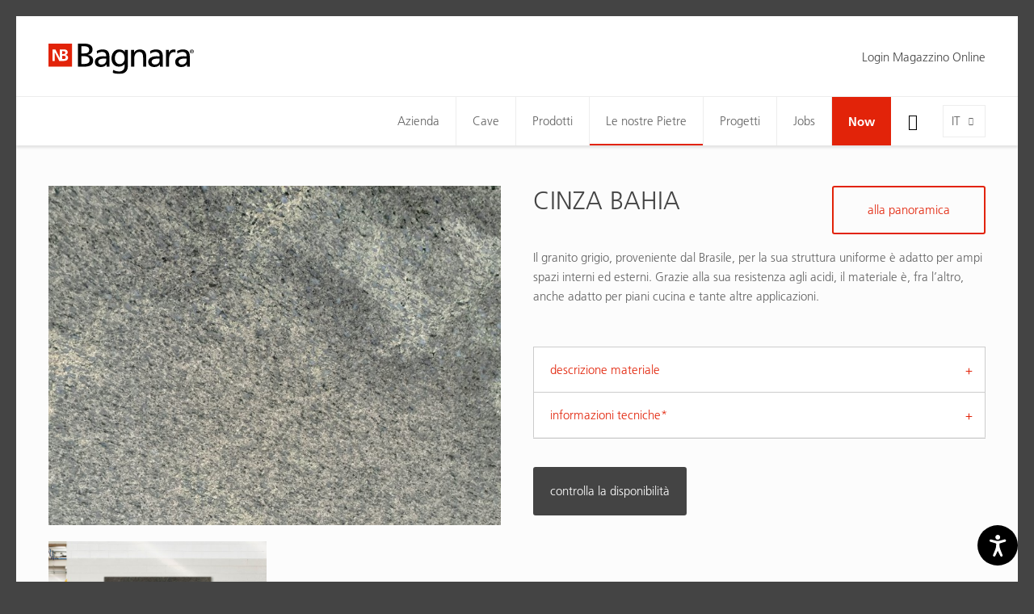

--- FILE ---
content_type: text/html; charset=utf-8
request_url: https://www.bagnara.net/it/le-nostre-pietre/catalogo-materiale/cinza-bahia/
body_size: 11163
content:
<!DOCTYPE html>
<html lang="it" data-lang-id="2">
<head>
    <meta charset="utf-8">
    <meta http-equiv="X-UA-Compatible" content="IE=edge">
    <meta name="viewport" content="width=device-width, initial-scale=1.0, maximum-scale=1">
    <title>CINZA BAHIA / Catalogo Materiale / Bagnara</title>
<meta name="description" content="Il granito grigio, proveniente dal Brasile, per la sua struttura uniforme è adatto per ampi spazi interni ed esterni. Grazie alla sua resistenza agli acidi, il materiale è, fra">
<meta name="robots" content="index, follow">
<link rel="alternate" hreflang="de" href="https://www.bagnara.net/unsere-steine/materialkatalog/cinza-bahia/" /><link rel="alternate" hreflang="it" href="https://www.bagnara.net/it/le-nostre-pietre/catalogo-materiale/cinza-bahia/" /><link rel="alternate" hreflang="en" href="https://www.bagnara.net/en/our-stones/material-catalog/cinza-bahia/" /><link rel="alternate" hreflang="fr" href="https://www.bagnara.net/fr/nos-pierres/catalogue-de-materiaux/cinza-bahia/" /><link rel="alternate" hreflang="pl" href="https://www.bagnara.net/pl/nasze-kamienie/katalog-materialow/cinza-bahia/" />
<link rel="canonical" href="https://www.bagnara.net/it/le-nostre-pietre/catalogo-materiale/cinza-bahia/" />

            <meta property="og:url" content="https://www.bagnara.net/it/le-nostre-pietre/catalogo-materiale/cinza-bahia/"/>
            <meta property="og:title" content="CINZA BAHIA / Catalogo Materiale / Bagnara"/>
            <meta property="og:description" content="Il granito grigio, proveniente dal Brasile, per la sua struttura uniforme è adatto per ampi spazi interni ed esterni. Grazie alla sua resistenza agli acidi, il materiale è, fra l’altro, anche"/>
            <meta property="og:type" content="Article"/>
            <meta name="twitter:card" content="summary_large_image"/>
        

                <meta property="og:image" content="https://www.bagnara.net/images/og_share/material-cba-cba_cam_1.jpg?ts=1744896933" />
                <meta property="og:image:width" content="1440" />
                <meta property="og:image:height" content="1080" />
                <meta property="twitter:image" content="https://www.bagnara.net/images/og_share/material-cba-cba_cam_1.jpg?ts=1744896933" />
                <meta name="image" content="https://www.bagnara.net/images/og_share/material-cba-cba_cam_1.jpg?ts=1744896933" />
            

    <link rel="apple-touch-icon-precomposed" sizes="57x57" href="/resources/favicon/bagnara/apple-touch-icon-57x57.png"/>
    <link rel="apple-touch-icon-precomposed" sizes="114x114" href="/resources/favicon/bagnara/apple-touch-icon-114x114.png"/>
    <link rel="apple-touch-icon-precomposed" sizes="72x72" href="/resources/favicon/bagnara/apple-touch-icon-72x72.png"/>
    <link rel="apple-touch-icon-precomposed" sizes="144x144" href="/resources/favicon/bagnara/apple-touch-icon-144x144.png"/>
    <link rel="apple-touch-icon-precomposed" sizes="60x60" href="/resources/favicon/bagnara/apple-touch-icon-60x60.png"/>
    <link rel="apple-touch-icon-precomposed" sizes="120x120" href="/resources/favicon/bagnara/apple-touch-icon-120x120.png"/>
    <link rel="apple-touch-icon-precomposed" sizes="76x76" href="/resources/favicon/bagnara/apple-touch-icon-76x76.png"/>
    <link rel="apple-touch-icon-precomposed" sizes="152x152" href="/resources/favicon/bagnara/apple-touch-icon-152x152.png"/>
    <link rel="icon" type="image/png" href="/resources/favicon/bagnara/favicon-196x196.png" sizes="196x196"/>
    <link rel="icon" type="image/png" href="/resources/favicon/bagnara/favicon-96x96.png" sizes="96x96"/>
    <link rel="icon" type="image/png" href="/resources/favicon/bagnara/favicon-32x32.png" sizes="32x32"/>
    <link rel="icon" type="image/png" href="/resources/favicon/bagnara/favicon-16x16.png" sizes="16x16"/>
    <link rel="icon" type="image/png" href="/resources/favicon/bagnara/favicon-128.png" sizes="128x128"/>
    <meta name="application-name" content="Nikolaus Bagnara S.p.A."/>
    <meta name="msapplication-TileColor" content="#FFFFFF"/>
    <meta name="msapplication-TileImage" content="/resources/faviconbagnara//mstile-144x144.png"/>
    <meta name="msapplication-square70x70logo" content="/resources/favicon/bagnara/mstile-70x70.png"/>
    <meta name="msapplication-square150x150logo" content="/resources/favicon/bagnara/mstile-150x150.png"/>
    <meta name="msapplication-wide310x150logo" content="/resources/favicon/bagnara/mstile-310x150.png"/>
    <meta name="msapplication-square310x310logo" content="/resources/favicon/bagnara/mstile-310x310.png"/>
    <meta name="geo.region" content="IT-BZ"/>
    <meta name="geo.placename" content="Appiano "/>
    <meta name="geo.position" content="46.459361;11.265117"/>
    <meta name="ICBM" content="46.459361,11.265117"/>
    <meta name="msvalidate.01" content="B1742F21979A7D055E2E6C657B223FD0"/>
    <meta name="google-site-verification" content="Y6QAdwMKTT3EoK2wck-uuyO-YT1ora2JnRwn3WIlP6k" /"/>
    <link rel="stylesheet" href="/resources/dist/app.min1753683897.css" type="text/css" media="screen,print"/>
                <script>
            (function (w, d, s, l, i) {
                w[l] = w[l] || [];
                w[l].push({
                    'gtm.start':
                        new Date().getTime(), event: 'gtm.js'
                });
                var f = d.getElementsByTagName(s)[0],
                    j = d.createElement(s), dl = l != 'dataLayer' ? '&l=' + l : '';
                j.async = true;
                j.src =
                    'https://www.googletagmanager.com/gtm.js?id=' + i + dl;
                f.parentNode.insertBefore(j, f);
            })(window, document, 'script', 'dataLayer', 'GTM-557DG72');
        </script>
            
            <script class="_iub_cs_activate-inline" type="text/plain" data-iub-purposes="2,3,4,5">
            !function (f, b, e, v, n, t, s) {
                if (f.fbq) return;
                n = f.fbq = function () {
                    n.callMethod ?
                        n.callMethod.apply(n, arguments) : n.queue.push(arguments)
                };
                if (!f._fbq) f._fbq = n;
                n.push = n;
                n.loaded = !0;
                n.version = '2.0';
                n.queue = [];
                t = b.createElement(e);
                t.async = !0;
                t.src = v;
                s = b.getElementsByTagName(e)[0];
                s.parentNode.insertBefore(t, s)
            }(window, document, 'script',
                'https://connect.facebook.net/en_US/fbevents.js');
            fbq('init', '1577462972952657');
            fbq('track', 'PageView');
        </script>
        <noscript>
            <img height="1" width="1" class="_iub_cs_activate" data-suppressedsrc="https://www.facebook.com/tr?id=1577462972952657&ev=PageView&noscript=1" data-iub-purposes="2,3,4,5"/>
        </noscript>
    
    <script class="_iub_cs_activate-inline" type="text/plain" data-iub-purposes="2,3,4,5">
        (function (c, l, a, r, i, t, y) {
            c[a] = c[a] || function () {
                (c[a].q = c[a].q || []).push(arguments)
            };
            t = l.createElement(r);
            t.async = 1;
            t.src = "https://www.clarity.ms/tag/" + i;
            y = l.getElementsByTagName(r)[0];
            y.parentNode.insertBefore(t, y);
        })(window, document, "clarity", "script", "6k3za8vxh4");
    </script>

    <script type="text/javascript" src="https://secure.intuition-agile-7.com/js/798806.js" ></script>
    <noscript><img src="https://secure.intuition-agile-7.com/798806.png" style="display:none;" /></noscript>
 

    <script defer="true" type="text/javascript"> 
        (function(w,d,s,l,i){ 
            var g=w[l] ? '&s='+w[l]:'', 
                f=d.getElementsByTagName(s)[0], 
                j=d.createElement(s); 
            j.async=true,
            j.src='https://svrdntfctn.com/stm.js?id='+i+g; 
            j.referrerPolicy='no-referrer-when-downgrade';    
            f.parentNode.insertBefore(j,f); }
        )(window,document,'script','name','A5w2m8x0r5i6') 
    </script>

    <script type="application/ld+json">[{"@context":"http:\/\/schema.org","@type":"Organization","image":"","url":"https:\/\/www.bagnara.net\/","name":"Nikolaus Bagnara S.p.A.","sameAs":["https:\/\/www.facebook.com\/bagnara.truestones\/","https:\/\/www.instagram.com\/bagnara.truestones\/","https:\/\/www.linkedin.com\/company\/nikolaus-bagnara-s-p-a---ag","https:\/\/www.youtube.com\/channel\/UCX8YARPs6KE5ZPCu8-5poLg\/"],"contactPoint":[{"@type":"ContactPoint","contactType":"customer support","telephone":"+39 0471 66 21 09"}]}]</script><script type="application/ld+json">[{"@context":"http:\/\/schema.org","@type":"LocalBusiness","@id":"https:\/\/www.bagnara.net\/","url":"https:\/\/www.bagnara.net\/","name":"Nikolaus Bagnara S.p.A.","telephone":"+39 0471 66 21 09","address":{"streetAddress":"Via Madonna del Riposo 34","addressLocality":"Appiano ","addressRegion":"","addressCountry":"IT","postalCode":"39057 "},"geo":{"@type":"GeoCoordinates","latitude":"46.459361","longitude":"11.265117"}}]</script><script type="application/ld+json">[{"@context":"http:\/\/schema.org","@type":"BreadcrumbList","itemListElement":[{"@type":"ListItem","position":1,"item":{"@id":"https:\/\/www.bagnara.net\/it\/le-nostre-pietre\/catalogo-materiale\/cinza-bahia\/","name":"CINZA BAHIA"}},{"@type":"ListItem","position":2,"item":{"@id":"https:\/\/www.bagnara.net\/it\/le-nostre-pietre\/catalogo-materiale\/","name":"Catalogo materiale"}},{"@type":"ListItem","position":3,"item":{"@id":"https:\/\/www.bagnara.net\/it\/le-nostre-pietre\/","name":"Le nostre Pietre"}}]}]</script>
    <script type='text/javascript'>
        function iubendaLanguageSwitch() {
            var menuToggler = document.querySelector('.cookieBannerLanguageSwitch .cookieBannerLanguageToggler');
            menuToggler.onclick = function() {
                this.parentElement.classList.toggle('menu-open');
            };
        }</script><script type="text/javascript">
var _iub = _iub || [];
_iub.csConfiguration = {"enableCcpa":true,"countryDetection":true,"invalidateConsentWithoutLog":true,"askConsentAtCookiePolicyUpdate":true,"consentOnContinuedBrowsing":false,"perPurposeConsent":true,"ccpaAcknowledgeOnDisplay":true,"lang":"de","siteId":2137607,"cookiePolicyId":50108615,"privacyPolicyUrl":"https://www.bagnara.net/datenschutz/", "callback":{ "onReady":function(){iubendaLanguageSwitch() },onPreferenceExpressedOrNotNeeded: function (preference) {
            dataLayer.push({
                iubenda_ccpa_opted_out: _iub.cs.api.isCcpaOptedOut()
            });
            if (!preference) {
                dataLayer.push({
                    event: "iubenda_preference_not_needed"
                });
            } else {
                if (preference.consent === true) {
                    dataLayer.push({
                        event: "iubenda_consent_given"
                    });
                } else if (preference.consent === false) {
                    dataLayer.push({
                        event: "iubenda_consent_rejected"
                    });
                } else if (preference.purposes) {
                    for (var purposeId in preference.purposes) {
                        if (preference.purposes[purposeId]) {
                            dataLayer.push({
                                event: "iubenda_consent_given_purpose_" + purposeId
                            });
                        }
                    }
                }
            }
        } }, "banner":{ "acceptButtonDisplay":true,"customizeButtonDisplay":true,"acceptButtonColor":"#0073CE","acceptButtonCaptionColor":"white","customizeButtonColor":"#DADADA","customizeButtonCaptionColor":"#4D4D4D","rejectButtonDisplay":true,"rejectButtonColor":"#0073CE","rejectButtonCaptionColor":"white","position":"float-center","backgroundOverlay":true,"textColor":"black","backgroundColor":"white","html":"<div class=\"iubenda-cs-container\">     <div class=\"iubenda-cs-content\">         <div class=\"iubenda-cs-rationale\">             <div class=\"iubenda-banner-content iubenda-custom-content\" role=\"document\" tabindex=\"0\"> %{banner_content}</div>             <div class=\"iubenda-cs-opt-group\">                 <div class=\"iubenda-cs-opt-group-custom\">                     <button class=\"iubenda-cs-customize-btn\" tabindex=\"0\" role=\"button\" aria-pressed=\"false\"> Mehr erfahren und Anpassen                     </button>                 </div>                 <div class=\"iubenda-cs-opt-group-consent\">                     <button class=\"iubenda-cs-reject-btn iubenda-cs-btn-primary\" tabindex=\"0\" role=\"button\" aria-pressed=\"false\">                         Ablehnen                   </button> <button class=\"iubenda-cs-accept-btn iubenda-cs-btn-primary\" tabindex=\"0\" role=\"button\" aria-pressed=\"false\">                         Zustimmen                   </button>                                     </div>             </div>             <div class=\"cookieBannerLanguageSwitch\"><div class=\"cookieBannerLanguageToggler\"><svg aria-hidden=\"true\" focusable=\"false\" data-prefix=\"fal\" data-icon=\"globe\" class=\"svg-inline--fa fa-globe fa-w-16\" role=\"img\" xmlns=\"http://www.w3.org/2000/svg\" viewBox=\"0 0 496 512\"><path fill=\"currentColor\" d=\"M248 8C111 8 0 119 0 256s111 248 248 248 248-111 248-248S385 8 248 8zm193.2 152h-82.5c-9-44.4-24.1-82.2-43.2-109.1 55 18.2 100.2 57.9 125.7 109.1zM336 256c0 22.9-1.6 44.2-4.3 64H164.3c-2.7-19.8-4.3-41.1-4.3-64s1.6-44.2 4.3-64h167.4c2.7 19.8 4.3 41.1 4.3 64zM248 40c26.9 0 61.4 44.1 78.1 120H169.9C186.6 84.1 221.1 40 248 40zm-67.5 10.9c-19 26.8-34.2 64.6-43.2 109.1H54.8c25.5-51.2 70.7-90.9 125.7-109.1zM32 256c0-22.3 3.4-43.8 9.7-64h90.5c-2.6 20.5-4.2 41.8-4.2 64s1.5 43.5 4.2 64H41.7c-6.3-20.2-9.7-41.7-9.7-64zm22.8 96h82.5c9 44.4 24.1 82.2 43.2 109.1-55-18.2-100.2-57.9-125.7-109.1zM248 472c-26.9 0-61.4-44.1-78.1-120h156.2c-16.7 75.9-51.2 120-78.1 120zm67.5-10.9c19-26.8 34.2-64.6 43.2-109.1h82.5c-25.5 51.2-70.7 90.9-125.7 109.1zM363.8 320c2.6-20.5 4.2-41.8 4.2-64s-1.5-43.5-4.2-64h90.5c6.3 20.2 9.7 41.7 9.7 64s-3.4 43.8-9.7 64h-90.5z\"></path></svg></div><div class=\"cookieBannerLanguageMenu\"><span class=\"active\">de</span><a href=\"https://www.bagnara.net/it/le-nostre-pietre/catalogo-materiale/cinza-bahia/\">it</a><a href=\"https://www.bagnara.net/en/our-stones/material-catalog/cinza-bahia/\">en</a><a href=\"https://www.bagnara.net/fr/nos-pierres/catalogue-de-materiaux/cinza-bahia/\">fr</a><a href=\"https://www.bagnara.net/pl/nasze-kamienie/katalog-materialow/cinza-bahia/\">pl</a></div></div>         </div>     </div> </div>" }};
</script>
<script type="text/javascript" src="//cdn.iubenda.com/cs/ccpa/stub.js"></script>
<script type="text/javascript" src="//cdn.iubenda.com/cs/iubenda_cs.js" charset="UTF-8" async></script></head>
<body class="loading  ">

        <noscript><iframe src="https://www.googletagmanager.com/ns.html?id=GTM-557DG72" height="0" width="0" style="display:none;visibility:hidden"></iframe></noscript>
<div id="page-wrapper">

    <div class="off-canvas-wrapper">
        <!-- Offcanvas Left -->
        <div class="off-canvas position-left padding-large-bottom" id="off-canvas-navigation" data-off-canvas>
            <button class="close-button" aria-label="Close menu" type="button" data-close>
                <i class="icon-delete" aria-hidden="true"></i>
            </button>
            <ul class="off-canvas-menu vertical menu accordion-menu" data-accordion-menu>
    <li class="">
        <a href="https://www.bagnara.net/it/">Home</a>
    </li>
            <!-- root categories -->
        <li class="">
            <a href="https://www.bagnara.net/it/azienda/">Azienda</a>
                            <ul class="vertical menu">
                    <li><a href="https://www.bagnara.net/it/azienda/">Bagnara</a></li><li><a href="https://www.bagnara.net/it/azienda/la-storia/">La storia</a></li><li><a href="https://www.bagnara.net/it/azienda/worldwide/">Worldwide</a></li><li><a href="https://www.bagnara.net/it/azienda/contatti/">Contatti</a></li>                </ul>
                    </li>
            <!-- root categories -->
        <li class="">
            <a href="https://www.bagnara.net/it/cave/">Cave</a>
                    </li>
            <!-- root categories -->
        <li class="">
            <a href="https://www.bagnara.net/it/prodotti/">Prodotti</a>
                            <ul class="vertical menu">
                    <li><a href="https://www.bagnara.net/it/prodotti/">360° pietra naturale</a></li><li><a href="https://www.bagnara.net/it/prodotti/i-blocchi/">I blocchi</a></li><li><a href="https://www.bagnara.net/it/prodotti/le-lastre/">Le lastre</a></li><li><a href="https://www.bagnara.net/it/prodotti/su-misura/">Su misura</a></li>                </ul>
                    </li>
            <!-- root categories -->
        <li class="active">
            <a href="https://www.bagnara.net/it/le-nostre-pietre/">Le nostre Pietre</a>
                            <ul class="vertical menu">
                    <li><a href="https://www.bagnara.net/it/le-nostre-pietre/">La pietra naturale è unica</a></li><li><a href="https://www.bagnara.net/it/le-nostre-pietre/bagnara-selection/">Bagnara Selection</a></li><li><a href="https://www.bagnara.net/it/le-nostre-pietre/kitchen-selection/">Kitchen Selection</a></li><li><a href="https://www.bagnara.net/it/le-nostre-pietre/catalogo-materiale/">Catalogo materiale</a></li><li><a href="https://www.bagnara.net/it/le-nostre-pietre/outlet/">Outlet</a></li><li><a href="https://www.bagnara.net/magazzino-online">Magazzino Online</a></li><li><a href="https://www.bagnara.net/it/kitchen-selection/">Kitchen Selection</a></li>                </ul>
                    </li>
            <!-- root categories -->
        <li class="">
            <a href="https://www.bagnara.net/it/progetti/">Progetti</a>
                    </li>
            <!-- root categories -->
        <li class="">
            <a href="https://www.bagnara.net/it/jobs/">Jobs</a>
                            <ul class="vertical menu">
                    <li><a href="https://www.bagnara.net/it/jobs/">Noi come datori di lavoro</a></li><li><a href="https://www.bagnara.net/it/jobs/posizioni-aperte/">Posizioni aperte</a></li><li><a href="https://www.bagnara.net/it/jobs/le-nostre-professionalita/">Le nostre professionalità</a></li>                </ul>
                    </li>
            <!-- root categories -->
        <li class="">
            <a href="https://www.bagnara.net/it/now/">Now</a>
                    </li>
    </ul>
<!-- Language -->
<ul class="languages">
                        <li class="">
            <a href="https://www.bagnara.net/unsere-steine/materialkatalog/">
                de            </a>
        </li>
                    <li class="active">
            <a href="https://www.bagnara.net/it/le-nostre-pietre/catalogo-materiale/">
                it            </a>
        </li>
                    <li class="">
            <a href="https://www.bagnara.net/en/our-stones/material-catalog/">
                en            </a>
        </li>
                    <li class="">
            <a href="https://www.bagnara.net/fr/nos-pierres/catalogue-de-materiaux/">
                fr            </a>
        </li>
                    <li class="">
            <a href="https://www.bagnara.net/pl/nasze-kamienie/katalog-materialow/">
                pl            </a>
        </li>
    </ul>


    <h4 class="heading medium">area clienti</h4>

        <ul class="off-canvas-menu vertical menu accordion-menu lined" data-accordion-menu>
                    <li>
                <a href="https://www.bagnara.net/area-utenti" class="member-button gray">Login Magazzino Online</a>
            </li>
            </ul>
        </div>

        <!-- Page Content -->
        <div class="off-canvas-content" data-off-canvas-content>
            <header id="header">
                <div class="header-top">
    <div class="row">
        <div class="column large-3">
            <a href="https://www.bagnara.net/it/" class="logo">
                <img src="https://www.bagnara.net/images/noeffect/logo-bagnara.svg?ts=1665674430" alt="logo-bagnara.svg" title="logo-bagnara.svg" width="699.7" height="149.5" />            </a>
        </div>

                    <div class="magazin-nav column large-9">
                <div class="float-right">
                                            <a href="https://www.bagnara.net/area-utenti" class="member-button gray">
                            Login Magazzino Online
                        </a>
                    
                    
                    
                </div>
            </div>
            </div>
</div>
<div class="header-bottom">
    <div class="navigation-bar">
        <div class="row column">
            <button class="hamburger" type="button" data-toggle="off-canvas-navigation"><i class="icon-menu"></i>
            </button>
            <a href="https://www.bagnara.net/it/" class="logo">
                <img src="https://www.bagnara.net/images/noeffect/logo-bagnara.svg?ts=1665674430" alt="logo-bagnara.svg" title="logo-bagnara.svg" width="699.7" height="149.5" />            </a>

            
                        
            <div class="language-switch">
                    <div class="language-toggle">
        <div class="current-language">it</div>
        <ul class="languages">
            
                                <li>
                    <a href="https://www.bagnara.net/unsere-steine/materialkatalog/cinza-bahia/">de</a>
                </li>
                        
                            
                                <li>
                    <a href="https://www.bagnara.net/en/our-stones/material-catalog/cinza-bahia/">en</a>
                </li>
                        
                                <li>
                    <a href="https://www.bagnara.net/fr/nos-pierres/catalogue-de-materiaux/cinza-bahia/">fr</a>
                </li>
                        
                                <li>
                    <a href="https://www.bagnara.net/pl/nasze-kamienie/katalog-materialow/cinza-bahia/">pl</a>
                </li>
                                </ul>
    </div>
            </div>
                            <div class="buttons">
                    <button class="search-toggle show-for-large" type="button">
                        <i class="icon-search"></i>
                    </button>
                </div>
                        <!-- Navigation -->
            <nav id="main-navigation">
                <ul class="menu clearfix">
            <!-- root categories -->
        <li class="menu-item   has-dropdown">
            <a href="https://www.bagnara.net/it/azienda/">Azienda</a>
                            <ul>
                                                                <li class="">
                            <a href="https://www.bagnara.net/it/azienda/">
                                Bagnara                            </a>
                        </li>
                                            <li class="">
                            <a href="https://www.bagnara.net/it/azienda/la-storia/">
                                La storia                            </a>
                        </li>
                                            <li class="">
                            <a href="https://www.bagnara.net/it/azienda/worldwide/">
                                Worldwide                            </a>
                        </li>
                                            <li class="">
                            <a href="https://www.bagnara.net/it/azienda/contatti/">
                                Contatti                            </a>
                        </li>
                                    </ul>
                    </li>
            <!-- root categories -->
        <li class="menu-item  ">
            <a href="https://www.bagnara.net/it/cave/">Cave</a>
                    </li>
            <!-- root categories -->
        <li class="menu-item   has-dropdown">
            <a href="https://www.bagnara.net/it/prodotti/">Prodotti</a>
                            <ul>
                                                                <li class="">
                            <a href="https://www.bagnara.net/it/prodotti/">
                                360° pietra naturale                            </a>
                        </li>
                                            <li class="">
                            <a href="https://www.bagnara.net/it/prodotti/i-blocchi/">
                                I blocchi                            </a>
                        </li>
                                            <li class="">
                            <a href="https://www.bagnara.net/it/prodotti/le-lastre/">
                                Le lastre                            </a>
                        </li>
                                            <li class="">
                            <a href="https://www.bagnara.net/it/prodotti/su-misura/">
                                Su misura                            </a>
                        </li>
                                    </ul>
                    </li>
            <!-- root categories -->
        <li class="menu-item  active has-dropdown">
            <a href="https://www.bagnara.net/it/le-nostre-pietre/">Le nostre Pietre</a>
                            <ul>
                                                                <li class="">
                            <a href="https://www.bagnara.net/it/le-nostre-pietre/">
                                La pietra naturale è unica                            </a>
                        </li>
                                            <li class="">
                            <a href="https://www.bagnara.net/it/le-nostre-pietre/bagnara-selection/">
                                Bagnara Selection                            </a>
                        </li>
                                            <li class="">
                            <a href="https://www.bagnara.net/it/le-nostre-pietre/kitchen-selection/">
                                Kitchen Selection                            </a>
                        </li>
                                            <li class="active">
                            <a href="https://www.bagnara.net/it/le-nostre-pietre/catalogo-materiale/">
                                Catalogo materiale                            </a>
                        </li>
                                            <li class="">
                            <a href="https://www.bagnara.net/it/le-nostre-pietre/outlet/">
                                Outlet                            </a>
                        </li>
                                            <li class="">
                            <a href="https://www.bagnara.net/magazzino-online">
                                Magazzino Online                            </a>
                        </li>
                                    </ul>
                    </li>
            <!-- root categories -->
        <li class="menu-item  ">
            <a href="https://www.bagnara.net/it/progetti/">Progetti</a>
                    </li>
            <!-- root categories -->
        <li class="menu-item   has-dropdown">
            <a href="https://www.bagnara.net/it/jobs/">Jobs</a>
                            <ul>
                                                                <li class="">
                            <a href="https://www.bagnara.net/it/jobs/">
                                Noi come datori di lavoro                            </a>
                        </li>
                                            <li class="">
                            <a href="https://www.bagnara.net/it/jobs/posizioni-aperte/">
                                Posizioni aperte                            </a>
                        </li>
                                            <li class="">
                            <a href="https://www.bagnara.net/it/jobs/le-nostre-professionalita/">
                                Le nostre professionalità                            </a>
                        </li>
                                    </ul>
                    </li>
            <!-- root categories -->
        <li class="menu-item red  has-dropdown">
            <a href="https://www.bagnara.net/it/now/">Now</a>
                    </li>
    </ul>            </nav>
        </div>
    </div>
    <div class="search-bar">
                <form action="https://www.bagnara.net/it/ricerca/" method="get" class="row column">
            <div class="form-icon form-icon-left">
                <i class="icon-search"></i>
                <input type="text" placeholder="Inserire termine di ricerca..." name="search" value="" autocomplete="off" tabindex="1">
                <a href="javascript:;" class="close-button"><i class="icon-delete"></i></a>
            </div>
        </form>
    </div>
</div>
<div class="cart-notice">
    <i class="icon-shopping-cart"></i>
    aggiunto alla richiesta
</div>            </header>

            <main id="main">
                <!-- Article -->
                <div class="material-detail section-wrapper padding-large-bottom">
    <div class="row margin-top margin-bottom">
        <div class="large-6 columns margin-bottom margin-bottom-remove-for-large">
            <div class="product-description margin-bottom hide-for-large">
                <h1 class="heading large">CINZA BAHIA</h1>
                
                <div class="text">Il granito grigio, proveniente dal Brasile, per la sua struttura uniforme è adatto per ampi spazi interni ed esterni. Grazie alla sua resistenza agli acidi, il materiale è, fra l’altro, anche adatto per piani cucina e tante altre applicazioni.</div>
            </div>

                                            <div class="product-image-slider">
                                            <a href="https://www.bagnara.net/images/og_share/material-cba-cba_cam_1.jpg?ts=1744896933" class="image zoom-in"
                           data-fancybox="gallery" data-smart-fancybox>
                            <img src="https://www.bagnara.net/images/material_detail/lazy__720_540.gif" alt="material-cba-cba_cam_1.jpg" title="CBA_CAM+1.jpg" width="720" height="540" data-lazy="https://www.bagnara.net/images/material_detail/material-cba-cba_cam_1.jpg?ts=1744896933" class="lazy" />                        </a>
                                    </div>
                        <div class="image-gallery-thumbs">
                <div class="row xxlarge-up-3 large-up-2 gm-up-3 gs-up-2 small-up-1 gutter-small">

                                            <div class="column grid-item">
                                                            <a href="https://www.bagnara.net/images/og_share/material-cba-cba_las_1.jpg?ts=1744896933"
                                   class="image zoom-in visible"
                                   data-fancybox="lastre-3266" data-smart-fancybox
                                >
                                    <img src="https://www.bagnara.net/images/material_thumb/lazy__584_332.gif" alt="material-cba-cba_las_1.jpg" title="CBA_LAS+1.jpg" width="584" height="332" data-lazy="https://www.bagnara.net/images/material_thumb/material-cba-cba_las_1.jpg?ts=1744896933" class="lazy" />                                    <div class="gallery-title">lastre</div>
                                                                    </a>
                                                    </div>
                    
                    
                                    </div>
            </div>


        </div>
        <div class="large-6 columns">
            <div class="product-description margin-bottom show-for-large">
                <h1 class="heading large">CINZA BAHIA</h1>
                
                <div class="text">Il granito grigio, proveniente dal Brasile, per la sua struttura uniforme è adatto per ampi spazi interni ed esterni. Grazie alla sua resistenza agli acidi, il materiale è, fra l’altro, anche adatto per piani cucina e tante altre applicazioni.</div>

                                    <a href="https://www.bagnara.net/it/le-nostre-pietre/catalogo-materiale/"
                       class="button">alla panoramica</a>
                            </div>

            <div>
                <ul class="accordion" data-accordion data-multi-expand="true" data-allow-all-closed="true">
                                        <li class="accordion-item" data-accordion-item>
                        <a href="javascript:;" class="accordion-title">descrizione materiale</a>

                        <div class="accordion-content padding-remove" data-tab-content>
                            <div class="product-table">
                                <table>
                                    <tbody class="border-remove">

                                                                            <tr>
                                            <td>categoria commerciale</td>
                                            <td>Granito</td>
                                        </tr>
                                    
                                                                            <tr>
                                            <td>origine</td>
                                            <td>Brasile</td>
                                        </tr>
                                                                                                                <tr>
                                            <td>colore</td>
                                            <td>Grigio</td>
                                        </tr>
                                                                                                                <tr>
                                            <td>struttura</td>
                                            <td>Uniforme</td>
                                        </tr>
                                    
                                                                            <tr>
                                            <td>campo d'applicazione</td>
                                            <td>interni ed esterni</td>
                                        </tr>
                                                                        </tbody>
                                </table>
                            </div>
                        </div>
                    </li>
                    

                    <li class="accordion-item " data-accordion-item>
                        <a href="javascript:;" class="accordion-title">informazioni tecniche* </a>

                        <div class="accordion-content padding-remove" data-tab-content>
                                                            <div class="request-login-form">
    <p>
        Contattateci per avere accesso alle informazioni tecniche. Compilare il modulo sottostante.	
    </p>
        <div id="rex-yform" class="yform">

    <form action="https://www.bagnara.net/it/le-nostre-pietre/catalogo-materiale/cinza-bahia/#request-login-form-request-login-20" method="post" id="request-login-form-request-login-20" class="rex-yform" enctype="multipart/form-data" novalidate  >
        
        
        <div class="form-fields ">
                <script>
        if (typeof grecaptcha == 'undefined') {
            var s = document.createElement('script');
            s.type = 'text/javascript';
            s.src = "https://www.google.com/recaptcha/api.js?onload=recaptchaOnload718098&render=6LfPY8wZAAAAAK_WCPTbt4NStCZosST4-G5cPMae";
            document.body.appendChild(s);
        } else {
            recaptchaOnload718098();
        }
        function recaptchaOnload718098() {
            grecaptcha.execute('6LfPY8wZAAAAAK_WCPTbt4NStCZosST4-G5cPMae', {action: 'homepage'})
                .then(function (token) {
                    var gRecaptchas = document.querySelectorAll(".g-recaptcha-response");
                    for (var i in gRecaptchas) {
                        gRecaptchas[i].value = token
                    }
                });
        };
    </script>
<input type="hidden" class="g-recaptcha-response" name="g-recaptcha-response-request-login-form-request-login-20" value=""/>
<div class="row medium-up-2"><div class="form-is-required column name " id="yform-request-login-form-request-login-20-name" >
    <label for="yform-request-login-form-request-login-20-field-2">cognome e nome</label>
        <input type="text" name="FORM[request-login-form-request-login-20][2]" id="yform-request-login-form-request-login-20-field-2" value="" class="form-control" />
        </div>
<div class="form-is-required column company " id="yform-request-login-form-request-login-20-company" >
    <label for="yform-request-login-form-request-login-20-field-4">ditta</label>
        <input type="text" name="FORM[request-login-form-request-login-20][4]" id="yform-request-login-form-request-login-20-field-4" value="" class="form-control" />
        </div>
<div class="form-email form-is-required column email " id="yform-request-login-form-request-login-20-email" >
    <label for="yform-request-login-form-request-login-20-field-6">e-mail</label>
        <input type="email" name="FORM[request-login-form-request-login-20][6]" id="yform-request-login-form-request-login-20-field-6" value="" class="form-control" />
        </div>
<div class="form-is-required column phone " id="yform-request-login-form-request-login-20-phone" >
    <label for="yform-request-login-form-request-login-20-field-9">telefono</label>
        <input type="text" name="FORM[request-login-form-request-login-20][9]" id="yform-request-login-form-request-login-20-field-9" value="" class="form-control" />
        </div>
</div><div class="row"><div class="column" id="yform-request-login-form-request-login-20-message" >
            <label class="control-label" for="yform-request-login-form-request-login-20-field-12">note generali</label>
    
    
    <textarea class="form-control" name="FORM[request-login-form-request-login-20][12]" id="yform-request-login-form-request-login-20-field-12" rows="3" maxlength=""></textarea>
    
    </div>
</div><div class="row column margin-small-top"><div class="custom-checkbox yform-element form-is-required  formcheckbox form-is-required" id="yform-request-login-form-request-login-20-privacy" >
    <label class="checkbox-label">
        <input type="checkbox" id="yform-request-login-form-request-login-20-field-16" name="FORM[request-login-form-request-login-20][16]"
               value="1" />
        Ho letto e accettato i <a href="https://www.bagnara.net/it/politica-della-privacy-magazzino/" target="_blank">termini della Privacy</a>.                <span class="checkbox"></span>
    </label>
</div>


</div><div class="row column margin-small-top">

        <button class="button expanded" type="submit" name="FORM[request-login-form-request-login-20][20]" id="yform-request-login-form-request-login-20-field-20-invia_richiesta"
            value="Invia richiesta">
                Invia richiesta            </button>
</div><input type="hidden" name="FORM[request-login-form-request-login-20][22]" id="yform-request-login-form-request-login-20-_csrf_token" value="oZn1ioy23mibFK88jLFs9P7R3BZVZxTHaK0U0WGx-Ak" />
        </div>

        
                                    <input type="hidden" name="FORM[request-login-form-request-login-20][send]" value="1"/>
                    
            </form>
</div>
</div>
                                                    </div>
                    </li>
                </ul>


                                    <a href="https://www.bagnara.net/magazzino-online/cinza-bahia/" class="button secondary full margin-small-top">controlla la disponibilità</a>
                                
            </div>
        </div>
    </div>

            <div class="row column">
            <h3 class="heading medium border-top">Materiali che potrebbero essere d'interesse</h3>
        </div>

        <div class="row xlarge-up-6 medium-up-3 gs-up-2">

                            <div class="column grid-item">
                    <div class="box product-box">
                        <a class="image zoom-in" href="https://www.bagnara.net/it/le-nostre-pietre/catalogo-materiale/bianco-sardo-g/">
                            <img src="https://www.bagnara.net/images/image_square_small/lazy__620_620.gif" alt="material-bsg-bsg_cam_1.jpg" title="BSG_CAM+1.jpg" width="620" height="620" data-lazy="https://www.bagnara.net/images/image_square_small/material-bsg-bsg_cam_1.jpg?ts=1744896927" class="lazy" />                        </a>
                        <div class="content">
                            <h3 class="heading small padding-small-bottom">
                                <a href="https://www.bagnara.net/it/le-nostre-pietre/catalogo-materiale/bianco-sardo-g/">BIANCO SARDO G</a>
                            </h3>
                        </div>
                    </div>
                </div>
                            <div class="column grid-item">
                    <div class="box product-box">
                        <a class="image zoom-in" href="https://www.bagnara.net/it/le-nostre-pietre/catalogo-materiale/jurassic-grey/">
                            <img src="https://www.bagnara.net/images/image_square_small/lazy__620_620.gif" alt="material-jgy-jgy_cam_1.jpg" title="JGY_CAM+1.jpg" width="620" height="620" data-lazy="https://www.bagnara.net/images/image_square_small/material-jgy-jgy_cam_1.jpg?ts=1744896977" class="lazy" />                        </a>
                        <div class="content">
                            <h3 class="heading small padding-small-bottom">
                                <a href="https://www.bagnara.net/it/le-nostre-pietre/catalogo-materiale/jurassic-grey/">JURASSIC GREY</a>
                            </h3>
                        </div>
                    </div>
                </div>
                            <div class="column grid-item">
                    <div class="box product-box">
                        <a class="image zoom-in" href="https://www.bagnara.net/it/le-nostre-pietre/catalogo-materiale/kinawa-rose/">
                            <img src="https://www.bagnara.net/images/image_square_small/lazy__620_620.gif" alt="material-kre-kre_cam_1.jpg" title="KRE_CAM+1.jpg" width="620" height="620" data-lazy="https://www.bagnara.net/images/image_square_small/material-kre-kre_cam_1.jpg?ts=1744896981" class="lazy" />                        </a>
                        <div class="content">
                            <h3 class="heading small padding-small-bottom">
                                <a href="https://www.bagnara.net/it/le-nostre-pietre/catalogo-materiale/kinawa-rose/">KINAWA ROSE'</a>
                            </h3>
                        </div>
                    </div>
                </div>
                            <div class="column grid-item">
                    <div class="box product-box">
                        <a class="image zoom-in" href="https://www.bagnara.net/it/le-nostre-pietre/catalogo-materiale/rosa-sardo-beta/">
                            <img src="https://www.bagnara.net/images/image_square_small/lazy__620_620.gif" alt="material-rsb-rsb_cam_1.jpg" title="RSB_CAM+1.jpg" width="620" height="620" data-lazy="https://www.bagnara.net/images/image_square_small/material-rsb-rsb_cam_1.jpg?ts=1744897048" class="lazy" />                        </a>
                        <div class="content">
                            <h3 class="heading small padding-small-bottom">
                                <a href="https://www.bagnara.net/it/le-nostre-pietre/catalogo-materiale/rosa-sardo-beta/">ROSA SARDO BETA</a>
                            </h3>
                        </div>
                    </div>
                </div>
                            <div class="column grid-item">
                    <div class="box product-box">
                        <a class="image zoom-in" href="https://www.bagnara.net/it/le-nostre-pietre/catalogo-materiale/verde-marina/">
                            <img src="https://www.bagnara.net/images/image_square_small/lazy__620_620.gif" alt="material-vem-vem_cam_1.jpg" title="VEM_CAM+1.jpg" width="620" height="620" data-lazy="https://www.bagnara.net/images/image_square_small/material-vem-vem_cam_1.jpg?ts=1744897073" class="lazy" />                        </a>
                        <div class="content">
                            <h3 class="heading small padding-small-bottom">
                                <a href="https://www.bagnara.net/it/le-nostre-pietre/catalogo-materiale/verde-marina/">VERDE MARINA</a>
                            </h3>
                        </div>
                    </div>
                </div>
                            <div class="column grid-item">
                    <div class="box product-box">
                        <a class="image zoom-in" href="https://www.bagnara.net/it/le-nostre-pietre/catalogo-materiale/mystic-grey/">
                            <img src="https://www.bagnara.net/images/image_square_small/lazy__620_620.gif" alt="material-myg-myg_cam_2.jpg" title="MYG_CAM+2.jpg" width="620" height="620" data-lazy="https://www.bagnara.net/images/image_square_small/material-myg-myg_cam_2.jpg?ts=1744897000" class="lazy" />                        </a>
                        <div class="content">
                            <h3 class="heading small padding-small-bottom">
                                <a href="https://www.bagnara.net/it/le-nostre-pietre/catalogo-materiale/mystic-grey/">MYSTIC GREY</a>
                            </h3>
                        </div>
                    </div>
                </div>
            
        </div>
    </div>            </main>

            <footer id="footer">
                <!-- Footer -->
                <div class="footer-top section-wrapper">
    <div class="row">
                    <div class="large-4 columns margin-bottom margin-bottom-remove-for-large">
                <h3 class="heading small">news</h3>
                <div class="news-preview-container">
    

                            <a class="news-preview-box clearfix" href="https://www.bagnara.net/it/azienda/news/chiusura-natalizia-per-natale-e-capodanno-72/">
                    <div class="image" style="background-image:url('https://www.bagnara.net/images/thumbnail_square/chiusura_di_natale_2025_2.jpg?ts=1765384880');background-position:center center;"></div>
                    <div class="description">
                        <h5 class="title">Chiusura Natalizia per Natale e Capodanno</h5>
                        <div class="date"><i class="icon-clock"></i>10 dicembre 2025</div>
                    </div>
                </a>
                            <a class="news-preview-box clearfix" href="https://www.bagnara.net/it/azienda/news/indicazioni-per-il-ritiro-della-merce-prima-della-pausa-natalizia-71/">
                    <div class="image" style="background-image:url('https://www.bagnara.net/images/thumbnail_square/r5_12908.jpg?ts=1763998575');background-position:center center;"></div>
                    <div class="description">
                        <h5 class="title">Indicazioni per il ritiro della merce prima della pausa natalizia</h5>
                        <div class="date"><i class="icon-clock"></i>24 novembre 2025</div>
                    </div>
                </a>
            

            </div>

            </div>
                <div class="large-4 columns margin-bottom margin-bottom-remove-for-large">
            <h3 class="heading small">info</h3>
            <ul class="info menu vertical">
                                                                                <li class="">
                            <a href="https://www.bagnara.net/it/privacy/">Privacy</a>
                        </li>
                                                                                                    <li class="">
                            <a href="https://www.bagnara.net/it/politica-della-privacy-visitatori/">Politica della privacy visitatori</a>
                        </li>
                                                                                                    <li class="">
                            <a href="https://www.bagnara.net/it/politica-della-privacy-clienti/">Politica della privacy clienti</a>
                        </li>
                                                                                                    <li class="">
                            <a href="https://www.bagnara.net/it/politica-della-privacy-fornitori/">Politica della privacy fornitori</a>
                        </li>
                                                                                                    <li class="">
                            <a href="https://www.bagnara.net/it/politica-della-privacy-jobs/">Politica della privacy Jobs</a>
                        </li>
                                                                                                    <li class="">
                            <a href="https://www.bagnara.net/informazione-legale">Informazione legale</a>
                        </li>
                                                                                                    <li class="">
                            <a href="https://www.bagnara.net/it/condizioni-generali/">Condizioni generali</a>
                        </li>
                                                                                                    <li class="">
                            <a href="https://www.bagnara.net/it/whistleblowing/">Whistleblowing</a>
                        </li>
                                                    <li>
                    <a class="iubenda-cs-preferences-link" href="javascript:;">Impostazione dei cookie</a>
                </li>
            </ul>

                            <div class="row column hide-for-large">
                    <div class="partners margin-top">
                        <h3 class="heading small">Siamo membri di</h3>
                                                    <a href="https://www.assomarmomacchine.com/" target="_blank">
                                <img src="https://www.bagnara.net/images/partner-logos/lazy.gif" alt="logo_associazione_marmomacchine.png" title="Confindustria Marmomacchine" data-lazy="https://www.bagnara.net/images/partner-logos/logo_associazione_marmomacchine.png?ts=1567493322" class="lazy" />                            </a>
                                                    <a href="https://stoneisbetter.com/" target="_blank">
                                <img src="https://www.bagnara.net/images/partner-logos/lazy.gif" alt="pna-white.png" title="Pietra Naturale Autentica" data-lazy="https://www.bagnara.net/images/partner-logos/pna-white.png?ts=1567493344" class="lazy" />                            </a>
                                                    <a href="https://www.naturalstoneinstitute.org/" target="_blank">
                                <img src="https://www.bagnara.net/images/partner-logos/lazy.gif" alt="nsi_memberlogo_negativ.png" title="Natural Stone Institute" data-lazy="https://www.bagnara.net/images/partner-logos/nsi_memberlogo_negativ.png?ts=1567493367" class="lazy" />                            </a>
                                                    <a href="http://www.naturstein-suedtirol.it/" target="_blank">
                                <img src="https://www.bagnara.net/images/partner-logos/lazy.gif" alt="logo_naturstein_suedtirol.png" title="Naturstein Südtirol" data-lazy="https://www.bagnara.net/images/partner-logos/logo_naturstein_suedtirol.png?ts=1567493250" class="lazy" />                            </a>
                                                    <a href="http://www.excellentcompanies.eu/" target="_blank">
                                <img src="https://www.bagnara.net/images/partner-logos/lazy.gif" alt="logo_ec_network_partner_farbe_transparent.png" title="Excellent Companies" data-lazy="https://www.bagnara.net/images/partner-logos/logo_ec_network_partner_farbe_transparent.png?ts=1736755200" class="lazy" />                            </a>
                                            </div>
                </div>
                    </div>
        <div class="large-4 columns ">
            <a href="https://www.bagnara.net/it/" class="logo">
                <img src="https://www.bagnara.net/images/noeffect/logo-bagnara-white.svg?ts=1665674429" alt="logo-bagnara-white.svg" title="logo-bagnara-white.svg" width="699.7" height="149.5" />            </a>
            <div class="address">
                Nikolaus Bagnara S.p.A. <br>
                Via Madonna del Riposo 34 <br>
                IT                -39057 Appiano                                     (BZ)
                 <br>
                                    T <a href="tel:+390471662109"
                         class="track_ga" data-ga-action="click" data-ga-category="footer"
                         data-ga-label="phone">
                        +39 0471 66 21 09                    </a>
                                <br>
                                                    <a href="javascript:decryptUnicorn(vasb|ontanen.arg)" class="track_ga" data-ga-action="click"
                       data-ga-category="footer"
                       data-ga-label="mail">info<span class=unicorn><span>_at_</span></span>bagnara.net</a> <br>
                            </div>

                            <div class="margin-small-top">
                    ◷ LU-VE: 8-12 & 14-18
                </div>
                                        <div class="socials">
                                            <a href="https://www.facebook.com/bagnara.truestones/" target="_blank"
                           title="Facebook">
                            <i class="icon-facebook"></i>
                        </a>
                                            <a href="https://www.instagram.com/bagnara.truestones/" target="_blank"
                           title="Instagram">
                            <i class="icon-instagram"></i>
                        </a>
                                            <a href="https://www.linkedin.com/company/nikolaus-bagnara-s-p-a---ag" target="_blank"
                           title="LinkedIn">
                            <i class="icon-linkedin"></i>
                        </a>
                                            <a href="https://www.youtube.com/channel/UCX8YARPs6KE5ZPCu8-5poLg/" target="_blank"
                           title="Youtube">
                            <i class="icon-youtube"></i>
                        </a>
                                    </div>
                    </div>
    </div>
        <div class="row column show-for-large">
        <div class="partners">
            <h3 class="heading small">Siamo membri di</h3>
                            <a href="https://www.assomarmomacchine.com/" target="_blank">
                    <img src="https://www.bagnara.net/images/partner-logos/lazy.gif" alt="logo_associazione_marmomacchine.png" title="Confindustria Marmomacchine" data-lazy="https://www.bagnara.net/images/partner-logos/logo_associazione_marmomacchine.png?ts=1567493322" class="lazy" />                </a>
                            <a href="https://stoneisbetter.com/" target="_blank">
                    <img src="https://www.bagnara.net/images/partner-logos/lazy.gif" alt="pna-white.png" title="Pietra Naturale Autentica" data-lazy="https://www.bagnara.net/images/partner-logos/pna-white.png?ts=1567493344" class="lazy" />                </a>
                            <a href="https://www.naturalstoneinstitute.org/" target="_blank">
                    <img src="https://www.bagnara.net/images/partner-logos/lazy.gif" alt="nsi_memberlogo_negativ.png" title="Natural Stone Institute" data-lazy="https://www.bagnara.net/images/partner-logos/nsi_memberlogo_negativ.png?ts=1567493367" class="lazy" />                </a>
                            <a href="http://www.naturstein-suedtirol.it/" target="_blank">
                    <img src="https://www.bagnara.net/images/partner-logos/lazy.gif" alt="logo_naturstein_suedtirol.png" title="Naturstein Südtirol" data-lazy="https://www.bagnara.net/images/partner-logos/logo_naturstein_suedtirol.png?ts=1567493250" class="lazy" />                </a>
                            <a href="http://www.excellentcompanies.eu/" target="_blank">
                    <img src="https://www.bagnara.net/images/partner-logos/lazy.gif" alt="logo_ec_network_partner_farbe_transparent.png" title="Excellent Companies" data-lazy="https://www.bagnara.net/images/partner-logos/logo_ec_network_partner_farbe_transparent.png?ts=1736755200" class="lazy" />                </a>
                    </div>
    </div>
</div>
<div class="footer-bottom section-wrapper">
    <div class="row column">
        Bagnara ® Copyright 2026 © Nikolaus Bagnara S.p.A. | produced by <a
                href="https://www.kreatif.it" target="_blank">kreatif</a>
    </div>
</div>
            </footer>
        </div>
    </div>

    
</div>
<div class="to-top" data-kreatif-anchor="#page-wrapper">
    <div class="icon icon-back"></div>
</div>

<div class="offcanvas-cart">
    <div class="offcanvas-cart-inner">

        <button class="offcanvas-cart-continue-shopping" type="button" onclick="Simpleshop.closeOffcanvasCart();">
            ###label.cart###
            <span class="icon-close"></span>
        </button>

        <div data-cart-container>
            <div class="margin-bottom text-center margin-top">
    <p class="padding-bottom">La Sua lista di richieste è vuota.</p>

    <a href="https://www.bagnara.net/magazzino-online" class="button">ritorna al Magazzino Online</a>
</div>
        </div>
    </div>
</div>
<script>
    var rex = {"simpleshop":{"ajax_url":".\/index.php"},"debug":1,"base_url":"\/","project":{"ajax_url":"\/index.php","iconpath":"\/resources\/img\/mapbox\/","mapbox_key":"pk.eyJ1IjoiYmFnbmFyYSIsImEiOiJjamJjZHM0cGoxaGxqMnBwM3I2MHk3anVuIn0.h3N37Qef_etonmjJSKoE7A"},"currentPath":"https:\/\/www.bagnara.net\/it\/le-nostre-pietre\/catalogo-materiale\/cinza-bahia\/","currentUrl":"https:\/\/www.bagnara.net\/it\/le-nostre-pietre\/catalogo-materiale\/cinza-bahia\/","cookieBarSettings":{"langCode":"it","fallbackLangCode":"en","cookiePageURL":"https:\/\/www.bagnara.net\/it\/privacy\/"},"LANG":{"enable_geolocation_tracking":"Si prega di attivare i servizi di localizzazione. ","share":"Condividere"}};
</script>
<script async src="/resources/dist/app.min1752597620.js"></script>
    <script defer>
    document.addEventListener('load', function(d, s, id) {

        var js, fjs = d.getElementsByTagName(s)[0];
        if (d.getElementById(id)) return;
        js = d.createElement(s);
        js.id = id;
        js.src = "https://widget.prod.equally.ai/equally-widget.min.js";
        fjs.parentNode.insertBefore(js, fjs);

        window.EquallyAI = {
            updateSettings: (type, settings) =>
                window.addEventListener('equally-ai:ready', () =>  window.EquallyAI.updateSettings(type, settings)),
        };

        var currentLang = document.documentElement.getAttribute('lang') ?? 'de';
        window.EquallyAI.updateSettings('currentLanguage',currentLang);

    }(document, 'script', 'equallyWidget'));
        !window.EQUALLY_AI_API_KEY && (window.EQUALLY_AI_API_KEY = "ni1numvbuj5hevbngm2443hnz4buzbfg", intervalId = setInterval(function() {
        window.EquallyAi && (clearInterval(intervalId), window.EquallyAi = new EquallyAi)
    }, 500));
</script><script>
window.dataLayer = window.dataLayer || [];
console.log('kreatif.analytics init');
console.log('Delayed Event Count:');
console.log({"onLogin":1});
window.dataLayer.push({"visit_content_area":"Material","visit_name":"CINZA BAHIA","visit_paging_index":0,"event":"page_view"});console.log('kreatif.analytics.tracking: page_view; {"visit_content_area":"Material","visit_name":"CINZA BAHIA","visit_paging_index":0,"event":"page_view"}');
</script></body>
</html>


--- FILE ---
content_type: text/html; charset=utf-8
request_url: https://www.google.com/recaptcha/api2/anchor?ar=1&k=6LfPY8wZAAAAAK_WCPTbt4NStCZosST4-G5cPMae&co=aHR0cHM6Ly93d3cuYmFnbmFyYS5uZXQ6NDQz&hl=en&v=PoyoqOPhxBO7pBk68S4YbpHZ&size=invisible&anchor-ms=20000&execute-ms=30000&cb=lt65i1iqvz2o
body_size: 48706
content:
<!DOCTYPE HTML><html dir="ltr" lang="en"><head><meta http-equiv="Content-Type" content="text/html; charset=UTF-8">
<meta http-equiv="X-UA-Compatible" content="IE=edge">
<title>reCAPTCHA</title>
<style type="text/css">
/* cyrillic-ext */
@font-face {
  font-family: 'Roboto';
  font-style: normal;
  font-weight: 400;
  font-stretch: 100%;
  src: url(//fonts.gstatic.com/s/roboto/v48/KFO7CnqEu92Fr1ME7kSn66aGLdTylUAMa3GUBHMdazTgWw.woff2) format('woff2');
  unicode-range: U+0460-052F, U+1C80-1C8A, U+20B4, U+2DE0-2DFF, U+A640-A69F, U+FE2E-FE2F;
}
/* cyrillic */
@font-face {
  font-family: 'Roboto';
  font-style: normal;
  font-weight: 400;
  font-stretch: 100%;
  src: url(//fonts.gstatic.com/s/roboto/v48/KFO7CnqEu92Fr1ME7kSn66aGLdTylUAMa3iUBHMdazTgWw.woff2) format('woff2');
  unicode-range: U+0301, U+0400-045F, U+0490-0491, U+04B0-04B1, U+2116;
}
/* greek-ext */
@font-face {
  font-family: 'Roboto';
  font-style: normal;
  font-weight: 400;
  font-stretch: 100%;
  src: url(//fonts.gstatic.com/s/roboto/v48/KFO7CnqEu92Fr1ME7kSn66aGLdTylUAMa3CUBHMdazTgWw.woff2) format('woff2');
  unicode-range: U+1F00-1FFF;
}
/* greek */
@font-face {
  font-family: 'Roboto';
  font-style: normal;
  font-weight: 400;
  font-stretch: 100%;
  src: url(//fonts.gstatic.com/s/roboto/v48/KFO7CnqEu92Fr1ME7kSn66aGLdTylUAMa3-UBHMdazTgWw.woff2) format('woff2');
  unicode-range: U+0370-0377, U+037A-037F, U+0384-038A, U+038C, U+038E-03A1, U+03A3-03FF;
}
/* math */
@font-face {
  font-family: 'Roboto';
  font-style: normal;
  font-weight: 400;
  font-stretch: 100%;
  src: url(//fonts.gstatic.com/s/roboto/v48/KFO7CnqEu92Fr1ME7kSn66aGLdTylUAMawCUBHMdazTgWw.woff2) format('woff2');
  unicode-range: U+0302-0303, U+0305, U+0307-0308, U+0310, U+0312, U+0315, U+031A, U+0326-0327, U+032C, U+032F-0330, U+0332-0333, U+0338, U+033A, U+0346, U+034D, U+0391-03A1, U+03A3-03A9, U+03B1-03C9, U+03D1, U+03D5-03D6, U+03F0-03F1, U+03F4-03F5, U+2016-2017, U+2034-2038, U+203C, U+2040, U+2043, U+2047, U+2050, U+2057, U+205F, U+2070-2071, U+2074-208E, U+2090-209C, U+20D0-20DC, U+20E1, U+20E5-20EF, U+2100-2112, U+2114-2115, U+2117-2121, U+2123-214F, U+2190, U+2192, U+2194-21AE, U+21B0-21E5, U+21F1-21F2, U+21F4-2211, U+2213-2214, U+2216-22FF, U+2308-230B, U+2310, U+2319, U+231C-2321, U+2336-237A, U+237C, U+2395, U+239B-23B7, U+23D0, U+23DC-23E1, U+2474-2475, U+25AF, U+25B3, U+25B7, U+25BD, U+25C1, U+25CA, U+25CC, U+25FB, U+266D-266F, U+27C0-27FF, U+2900-2AFF, U+2B0E-2B11, U+2B30-2B4C, U+2BFE, U+3030, U+FF5B, U+FF5D, U+1D400-1D7FF, U+1EE00-1EEFF;
}
/* symbols */
@font-face {
  font-family: 'Roboto';
  font-style: normal;
  font-weight: 400;
  font-stretch: 100%;
  src: url(//fonts.gstatic.com/s/roboto/v48/KFO7CnqEu92Fr1ME7kSn66aGLdTylUAMaxKUBHMdazTgWw.woff2) format('woff2');
  unicode-range: U+0001-000C, U+000E-001F, U+007F-009F, U+20DD-20E0, U+20E2-20E4, U+2150-218F, U+2190, U+2192, U+2194-2199, U+21AF, U+21E6-21F0, U+21F3, U+2218-2219, U+2299, U+22C4-22C6, U+2300-243F, U+2440-244A, U+2460-24FF, U+25A0-27BF, U+2800-28FF, U+2921-2922, U+2981, U+29BF, U+29EB, U+2B00-2BFF, U+4DC0-4DFF, U+FFF9-FFFB, U+10140-1018E, U+10190-1019C, U+101A0, U+101D0-101FD, U+102E0-102FB, U+10E60-10E7E, U+1D2C0-1D2D3, U+1D2E0-1D37F, U+1F000-1F0FF, U+1F100-1F1AD, U+1F1E6-1F1FF, U+1F30D-1F30F, U+1F315, U+1F31C, U+1F31E, U+1F320-1F32C, U+1F336, U+1F378, U+1F37D, U+1F382, U+1F393-1F39F, U+1F3A7-1F3A8, U+1F3AC-1F3AF, U+1F3C2, U+1F3C4-1F3C6, U+1F3CA-1F3CE, U+1F3D4-1F3E0, U+1F3ED, U+1F3F1-1F3F3, U+1F3F5-1F3F7, U+1F408, U+1F415, U+1F41F, U+1F426, U+1F43F, U+1F441-1F442, U+1F444, U+1F446-1F449, U+1F44C-1F44E, U+1F453, U+1F46A, U+1F47D, U+1F4A3, U+1F4B0, U+1F4B3, U+1F4B9, U+1F4BB, U+1F4BF, U+1F4C8-1F4CB, U+1F4D6, U+1F4DA, U+1F4DF, U+1F4E3-1F4E6, U+1F4EA-1F4ED, U+1F4F7, U+1F4F9-1F4FB, U+1F4FD-1F4FE, U+1F503, U+1F507-1F50B, U+1F50D, U+1F512-1F513, U+1F53E-1F54A, U+1F54F-1F5FA, U+1F610, U+1F650-1F67F, U+1F687, U+1F68D, U+1F691, U+1F694, U+1F698, U+1F6AD, U+1F6B2, U+1F6B9-1F6BA, U+1F6BC, U+1F6C6-1F6CF, U+1F6D3-1F6D7, U+1F6E0-1F6EA, U+1F6F0-1F6F3, U+1F6F7-1F6FC, U+1F700-1F7FF, U+1F800-1F80B, U+1F810-1F847, U+1F850-1F859, U+1F860-1F887, U+1F890-1F8AD, U+1F8B0-1F8BB, U+1F8C0-1F8C1, U+1F900-1F90B, U+1F93B, U+1F946, U+1F984, U+1F996, U+1F9E9, U+1FA00-1FA6F, U+1FA70-1FA7C, U+1FA80-1FA89, U+1FA8F-1FAC6, U+1FACE-1FADC, U+1FADF-1FAE9, U+1FAF0-1FAF8, U+1FB00-1FBFF;
}
/* vietnamese */
@font-face {
  font-family: 'Roboto';
  font-style: normal;
  font-weight: 400;
  font-stretch: 100%;
  src: url(//fonts.gstatic.com/s/roboto/v48/KFO7CnqEu92Fr1ME7kSn66aGLdTylUAMa3OUBHMdazTgWw.woff2) format('woff2');
  unicode-range: U+0102-0103, U+0110-0111, U+0128-0129, U+0168-0169, U+01A0-01A1, U+01AF-01B0, U+0300-0301, U+0303-0304, U+0308-0309, U+0323, U+0329, U+1EA0-1EF9, U+20AB;
}
/* latin-ext */
@font-face {
  font-family: 'Roboto';
  font-style: normal;
  font-weight: 400;
  font-stretch: 100%;
  src: url(//fonts.gstatic.com/s/roboto/v48/KFO7CnqEu92Fr1ME7kSn66aGLdTylUAMa3KUBHMdazTgWw.woff2) format('woff2');
  unicode-range: U+0100-02BA, U+02BD-02C5, U+02C7-02CC, U+02CE-02D7, U+02DD-02FF, U+0304, U+0308, U+0329, U+1D00-1DBF, U+1E00-1E9F, U+1EF2-1EFF, U+2020, U+20A0-20AB, U+20AD-20C0, U+2113, U+2C60-2C7F, U+A720-A7FF;
}
/* latin */
@font-face {
  font-family: 'Roboto';
  font-style: normal;
  font-weight: 400;
  font-stretch: 100%;
  src: url(//fonts.gstatic.com/s/roboto/v48/KFO7CnqEu92Fr1ME7kSn66aGLdTylUAMa3yUBHMdazQ.woff2) format('woff2');
  unicode-range: U+0000-00FF, U+0131, U+0152-0153, U+02BB-02BC, U+02C6, U+02DA, U+02DC, U+0304, U+0308, U+0329, U+2000-206F, U+20AC, U+2122, U+2191, U+2193, U+2212, U+2215, U+FEFF, U+FFFD;
}
/* cyrillic-ext */
@font-face {
  font-family: 'Roboto';
  font-style: normal;
  font-weight: 500;
  font-stretch: 100%;
  src: url(//fonts.gstatic.com/s/roboto/v48/KFO7CnqEu92Fr1ME7kSn66aGLdTylUAMa3GUBHMdazTgWw.woff2) format('woff2');
  unicode-range: U+0460-052F, U+1C80-1C8A, U+20B4, U+2DE0-2DFF, U+A640-A69F, U+FE2E-FE2F;
}
/* cyrillic */
@font-face {
  font-family: 'Roboto';
  font-style: normal;
  font-weight: 500;
  font-stretch: 100%;
  src: url(//fonts.gstatic.com/s/roboto/v48/KFO7CnqEu92Fr1ME7kSn66aGLdTylUAMa3iUBHMdazTgWw.woff2) format('woff2');
  unicode-range: U+0301, U+0400-045F, U+0490-0491, U+04B0-04B1, U+2116;
}
/* greek-ext */
@font-face {
  font-family: 'Roboto';
  font-style: normal;
  font-weight: 500;
  font-stretch: 100%;
  src: url(//fonts.gstatic.com/s/roboto/v48/KFO7CnqEu92Fr1ME7kSn66aGLdTylUAMa3CUBHMdazTgWw.woff2) format('woff2');
  unicode-range: U+1F00-1FFF;
}
/* greek */
@font-face {
  font-family: 'Roboto';
  font-style: normal;
  font-weight: 500;
  font-stretch: 100%;
  src: url(//fonts.gstatic.com/s/roboto/v48/KFO7CnqEu92Fr1ME7kSn66aGLdTylUAMa3-UBHMdazTgWw.woff2) format('woff2');
  unicode-range: U+0370-0377, U+037A-037F, U+0384-038A, U+038C, U+038E-03A1, U+03A3-03FF;
}
/* math */
@font-face {
  font-family: 'Roboto';
  font-style: normal;
  font-weight: 500;
  font-stretch: 100%;
  src: url(//fonts.gstatic.com/s/roboto/v48/KFO7CnqEu92Fr1ME7kSn66aGLdTylUAMawCUBHMdazTgWw.woff2) format('woff2');
  unicode-range: U+0302-0303, U+0305, U+0307-0308, U+0310, U+0312, U+0315, U+031A, U+0326-0327, U+032C, U+032F-0330, U+0332-0333, U+0338, U+033A, U+0346, U+034D, U+0391-03A1, U+03A3-03A9, U+03B1-03C9, U+03D1, U+03D5-03D6, U+03F0-03F1, U+03F4-03F5, U+2016-2017, U+2034-2038, U+203C, U+2040, U+2043, U+2047, U+2050, U+2057, U+205F, U+2070-2071, U+2074-208E, U+2090-209C, U+20D0-20DC, U+20E1, U+20E5-20EF, U+2100-2112, U+2114-2115, U+2117-2121, U+2123-214F, U+2190, U+2192, U+2194-21AE, U+21B0-21E5, U+21F1-21F2, U+21F4-2211, U+2213-2214, U+2216-22FF, U+2308-230B, U+2310, U+2319, U+231C-2321, U+2336-237A, U+237C, U+2395, U+239B-23B7, U+23D0, U+23DC-23E1, U+2474-2475, U+25AF, U+25B3, U+25B7, U+25BD, U+25C1, U+25CA, U+25CC, U+25FB, U+266D-266F, U+27C0-27FF, U+2900-2AFF, U+2B0E-2B11, U+2B30-2B4C, U+2BFE, U+3030, U+FF5B, U+FF5D, U+1D400-1D7FF, U+1EE00-1EEFF;
}
/* symbols */
@font-face {
  font-family: 'Roboto';
  font-style: normal;
  font-weight: 500;
  font-stretch: 100%;
  src: url(//fonts.gstatic.com/s/roboto/v48/KFO7CnqEu92Fr1ME7kSn66aGLdTylUAMaxKUBHMdazTgWw.woff2) format('woff2');
  unicode-range: U+0001-000C, U+000E-001F, U+007F-009F, U+20DD-20E0, U+20E2-20E4, U+2150-218F, U+2190, U+2192, U+2194-2199, U+21AF, U+21E6-21F0, U+21F3, U+2218-2219, U+2299, U+22C4-22C6, U+2300-243F, U+2440-244A, U+2460-24FF, U+25A0-27BF, U+2800-28FF, U+2921-2922, U+2981, U+29BF, U+29EB, U+2B00-2BFF, U+4DC0-4DFF, U+FFF9-FFFB, U+10140-1018E, U+10190-1019C, U+101A0, U+101D0-101FD, U+102E0-102FB, U+10E60-10E7E, U+1D2C0-1D2D3, U+1D2E0-1D37F, U+1F000-1F0FF, U+1F100-1F1AD, U+1F1E6-1F1FF, U+1F30D-1F30F, U+1F315, U+1F31C, U+1F31E, U+1F320-1F32C, U+1F336, U+1F378, U+1F37D, U+1F382, U+1F393-1F39F, U+1F3A7-1F3A8, U+1F3AC-1F3AF, U+1F3C2, U+1F3C4-1F3C6, U+1F3CA-1F3CE, U+1F3D4-1F3E0, U+1F3ED, U+1F3F1-1F3F3, U+1F3F5-1F3F7, U+1F408, U+1F415, U+1F41F, U+1F426, U+1F43F, U+1F441-1F442, U+1F444, U+1F446-1F449, U+1F44C-1F44E, U+1F453, U+1F46A, U+1F47D, U+1F4A3, U+1F4B0, U+1F4B3, U+1F4B9, U+1F4BB, U+1F4BF, U+1F4C8-1F4CB, U+1F4D6, U+1F4DA, U+1F4DF, U+1F4E3-1F4E6, U+1F4EA-1F4ED, U+1F4F7, U+1F4F9-1F4FB, U+1F4FD-1F4FE, U+1F503, U+1F507-1F50B, U+1F50D, U+1F512-1F513, U+1F53E-1F54A, U+1F54F-1F5FA, U+1F610, U+1F650-1F67F, U+1F687, U+1F68D, U+1F691, U+1F694, U+1F698, U+1F6AD, U+1F6B2, U+1F6B9-1F6BA, U+1F6BC, U+1F6C6-1F6CF, U+1F6D3-1F6D7, U+1F6E0-1F6EA, U+1F6F0-1F6F3, U+1F6F7-1F6FC, U+1F700-1F7FF, U+1F800-1F80B, U+1F810-1F847, U+1F850-1F859, U+1F860-1F887, U+1F890-1F8AD, U+1F8B0-1F8BB, U+1F8C0-1F8C1, U+1F900-1F90B, U+1F93B, U+1F946, U+1F984, U+1F996, U+1F9E9, U+1FA00-1FA6F, U+1FA70-1FA7C, U+1FA80-1FA89, U+1FA8F-1FAC6, U+1FACE-1FADC, U+1FADF-1FAE9, U+1FAF0-1FAF8, U+1FB00-1FBFF;
}
/* vietnamese */
@font-face {
  font-family: 'Roboto';
  font-style: normal;
  font-weight: 500;
  font-stretch: 100%;
  src: url(//fonts.gstatic.com/s/roboto/v48/KFO7CnqEu92Fr1ME7kSn66aGLdTylUAMa3OUBHMdazTgWw.woff2) format('woff2');
  unicode-range: U+0102-0103, U+0110-0111, U+0128-0129, U+0168-0169, U+01A0-01A1, U+01AF-01B0, U+0300-0301, U+0303-0304, U+0308-0309, U+0323, U+0329, U+1EA0-1EF9, U+20AB;
}
/* latin-ext */
@font-face {
  font-family: 'Roboto';
  font-style: normal;
  font-weight: 500;
  font-stretch: 100%;
  src: url(//fonts.gstatic.com/s/roboto/v48/KFO7CnqEu92Fr1ME7kSn66aGLdTylUAMa3KUBHMdazTgWw.woff2) format('woff2');
  unicode-range: U+0100-02BA, U+02BD-02C5, U+02C7-02CC, U+02CE-02D7, U+02DD-02FF, U+0304, U+0308, U+0329, U+1D00-1DBF, U+1E00-1E9F, U+1EF2-1EFF, U+2020, U+20A0-20AB, U+20AD-20C0, U+2113, U+2C60-2C7F, U+A720-A7FF;
}
/* latin */
@font-face {
  font-family: 'Roboto';
  font-style: normal;
  font-weight: 500;
  font-stretch: 100%;
  src: url(//fonts.gstatic.com/s/roboto/v48/KFO7CnqEu92Fr1ME7kSn66aGLdTylUAMa3yUBHMdazQ.woff2) format('woff2');
  unicode-range: U+0000-00FF, U+0131, U+0152-0153, U+02BB-02BC, U+02C6, U+02DA, U+02DC, U+0304, U+0308, U+0329, U+2000-206F, U+20AC, U+2122, U+2191, U+2193, U+2212, U+2215, U+FEFF, U+FFFD;
}
/* cyrillic-ext */
@font-face {
  font-family: 'Roboto';
  font-style: normal;
  font-weight: 900;
  font-stretch: 100%;
  src: url(//fonts.gstatic.com/s/roboto/v48/KFO7CnqEu92Fr1ME7kSn66aGLdTylUAMa3GUBHMdazTgWw.woff2) format('woff2');
  unicode-range: U+0460-052F, U+1C80-1C8A, U+20B4, U+2DE0-2DFF, U+A640-A69F, U+FE2E-FE2F;
}
/* cyrillic */
@font-face {
  font-family: 'Roboto';
  font-style: normal;
  font-weight: 900;
  font-stretch: 100%;
  src: url(//fonts.gstatic.com/s/roboto/v48/KFO7CnqEu92Fr1ME7kSn66aGLdTylUAMa3iUBHMdazTgWw.woff2) format('woff2');
  unicode-range: U+0301, U+0400-045F, U+0490-0491, U+04B0-04B1, U+2116;
}
/* greek-ext */
@font-face {
  font-family: 'Roboto';
  font-style: normal;
  font-weight: 900;
  font-stretch: 100%;
  src: url(//fonts.gstatic.com/s/roboto/v48/KFO7CnqEu92Fr1ME7kSn66aGLdTylUAMa3CUBHMdazTgWw.woff2) format('woff2');
  unicode-range: U+1F00-1FFF;
}
/* greek */
@font-face {
  font-family: 'Roboto';
  font-style: normal;
  font-weight: 900;
  font-stretch: 100%;
  src: url(//fonts.gstatic.com/s/roboto/v48/KFO7CnqEu92Fr1ME7kSn66aGLdTylUAMa3-UBHMdazTgWw.woff2) format('woff2');
  unicode-range: U+0370-0377, U+037A-037F, U+0384-038A, U+038C, U+038E-03A1, U+03A3-03FF;
}
/* math */
@font-face {
  font-family: 'Roboto';
  font-style: normal;
  font-weight: 900;
  font-stretch: 100%;
  src: url(//fonts.gstatic.com/s/roboto/v48/KFO7CnqEu92Fr1ME7kSn66aGLdTylUAMawCUBHMdazTgWw.woff2) format('woff2');
  unicode-range: U+0302-0303, U+0305, U+0307-0308, U+0310, U+0312, U+0315, U+031A, U+0326-0327, U+032C, U+032F-0330, U+0332-0333, U+0338, U+033A, U+0346, U+034D, U+0391-03A1, U+03A3-03A9, U+03B1-03C9, U+03D1, U+03D5-03D6, U+03F0-03F1, U+03F4-03F5, U+2016-2017, U+2034-2038, U+203C, U+2040, U+2043, U+2047, U+2050, U+2057, U+205F, U+2070-2071, U+2074-208E, U+2090-209C, U+20D0-20DC, U+20E1, U+20E5-20EF, U+2100-2112, U+2114-2115, U+2117-2121, U+2123-214F, U+2190, U+2192, U+2194-21AE, U+21B0-21E5, U+21F1-21F2, U+21F4-2211, U+2213-2214, U+2216-22FF, U+2308-230B, U+2310, U+2319, U+231C-2321, U+2336-237A, U+237C, U+2395, U+239B-23B7, U+23D0, U+23DC-23E1, U+2474-2475, U+25AF, U+25B3, U+25B7, U+25BD, U+25C1, U+25CA, U+25CC, U+25FB, U+266D-266F, U+27C0-27FF, U+2900-2AFF, U+2B0E-2B11, U+2B30-2B4C, U+2BFE, U+3030, U+FF5B, U+FF5D, U+1D400-1D7FF, U+1EE00-1EEFF;
}
/* symbols */
@font-face {
  font-family: 'Roboto';
  font-style: normal;
  font-weight: 900;
  font-stretch: 100%;
  src: url(//fonts.gstatic.com/s/roboto/v48/KFO7CnqEu92Fr1ME7kSn66aGLdTylUAMaxKUBHMdazTgWw.woff2) format('woff2');
  unicode-range: U+0001-000C, U+000E-001F, U+007F-009F, U+20DD-20E0, U+20E2-20E4, U+2150-218F, U+2190, U+2192, U+2194-2199, U+21AF, U+21E6-21F0, U+21F3, U+2218-2219, U+2299, U+22C4-22C6, U+2300-243F, U+2440-244A, U+2460-24FF, U+25A0-27BF, U+2800-28FF, U+2921-2922, U+2981, U+29BF, U+29EB, U+2B00-2BFF, U+4DC0-4DFF, U+FFF9-FFFB, U+10140-1018E, U+10190-1019C, U+101A0, U+101D0-101FD, U+102E0-102FB, U+10E60-10E7E, U+1D2C0-1D2D3, U+1D2E0-1D37F, U+1F000-1F0FF, U+1F100-1F1AD, U+1F1E6-1F1FF, U+1F30D-1F30F, U+1F315, U+1F31C, U+1F31E, U+1F320-1F32C, U+1F336, U+1F378, U+1F37D, U+1F382, U+1F393-1F39F, U+1F3A7-1F3A8, U+1F3AC-1F3AF, U+1F3C2, U+1F3C4-1F3C6, U+1F3CA-1F3CE, U+1F3D4-1F3E0, U+1F3ED, U+1F3F1-1F3F3, U+1F3F5-1F3F7, U+1F408, U+1F415, U+1F41F, U+1F426, U+1F43F, U+1F441-1F442, U+1F444, U+1F446-1F449, U+1F44C-1F44E, U+1F453, U+1F46A, U+1F47D, U+1F4A3, U+1F4B0, U+1F4B3, U+1F4B9, U+1F4BB, U+1F4BF, U+1F4C8-1F4CB, U+1F4D6, U+1F4DA, U+1F4DF, U+1F4E3-1F4E6, U+1F4EA-1F4ED, U+1F4F7, U+1F4F9-1F4FB, U+1F4FD-1F4FE, U+1F503, U+1F507-1F50B, U+1F50D, U+1F512-1F513, U+1F53E-1F54A, U+1F54F-1F5FA, U+1F610, U+1F650-1F67F, U+1F687, U+1F68D, U+1F691, U+1F694, U+1F698, U+1F6AD, U+1F6B2, U+1F6B9-1F6BA, U+1F6BC, U+1F6C6-1F6CF, U+1F6D3-1F6D7, U+1F6E0-1F6EA, U+1F6F0-1F6F3, U+1F6F7-1F6FC, U+1F700-1F7FF, U+1F800-1F80B, U+1F810-1F847, U+1F850-1F859, U+1F860-1F887, U+1F890-1F8AD, U+1F8B0-1F8BB, U+1F8C0-1F8C1, U+1F900-1F90B, U+1F93B, U+1F946, U+1F984, U+1F996, U+1F9E9, U+1FA00-1FA6F, U+1FA70-1FA7C, U+1FA80-1FA89, U+1FA8F-1FAC6, U+1FACE-1FADC, U+1FADF-1FAE9, U+1FAF0-1FAF8, U+1FB00-1FBFF;
}
/* vietnamese */
@font-face {
  font-family: 'Roboto';
  font-style: normal;
  font-weight: 900;
  font-stretch: 100%;
  src: url(//fonts.gstatic.com/s/roboto/v48/KFO7CnqEu92Fr1ME7kSn66aGLdTylUAMa3OUBHMdazTgWw.woff2) format('woff2');
  unicode-range: U+0102-0103, U+0110-0111, U+0128-0129, U+0168-0169, U+01A0-01A1, U+01AF-01B0, U+0300-0301, U+0303-0304, U+0308-0309, U+0323, U+0329, U+1EA0-1EF9, U+20AB;
}
/* latin-ext */
@font-face {
  font-family: 'Roboto';
  font-style: normal;
  font-weight: 900;
  font-stretch: 100%;
  src: url(//fonts.gstatic.com/s/roboto/v48/KFO7CnqEu92Fr1ME7kSn66aGLdTylUAMa3KUBHMdazTgWw.woff2) format('woff2');
  unicode-range: U+0100-02BA, U+02BD-02C5, U+02C7-02CC, U+02CE-02D7, U+02DD-02FF, U+0304, U+0308, U+0329, U+1D00-1DBF, U+1E00-1E9F, U+1EF2-1EFF, U+2020, U+20A0-20AB, U+20AD-20C0, U+2113, U+2C60-2C7F, U+A720-A7FF;
}
/* latin */
@font-face {
  font-family: 'Roboto';
  font-style: normal;
  font-weight: 900;
  font-stretch: 100%;
  src: url(//fonts.gstatic.com/s/roboto/v48/KFO7CnqEu92Fr1ME7kSn66aGLdTylUAMa3yUBHMdazQ.woff2) format('woff2');
  unicode-range: U+0000-00FF, U+0131, U+0152-0153, U+02BB-02BC, U+02C6, U+02DA, U+02DC, U+0304, U+0308, U+0329, U+2000-206F, U+20AC, U+2122, U+2191, U+2193, U+2212, U+2215, U+FEFF, U+FFFD;
}

</style>
<link rel="stylesheet" type="text/css" href="https://www.gstatic.com/recaptcha/releases/PoyoqOPhxBO7pBk68S4YbpHZ/styles__ltr.css">
<script nonce="7Wl-Dlag5NRQaBocvs64AQ" type="text/javascript">window['__recaptcha_api'] = 'https://www.google.com/recaptcha/api2/';</script>
<script type="text/javascript" src="https://www.gstatic.com/recaptcha/releases/PoyoqOPhxBO7pBk68S4YbpHZ/recaptcha__en.js" nonce="7Wl-Dlag5NRQaBocvs64AQ">
      
    </script></head>
<body><div id="rc-anchor-alert" class="rc-anchor-alert"></div>
<input type="hidden" id="recaptcha-token" value="[base64]">
<script type="text/javascript" nonce="7Wl-Dlag5NRQaBocvs64AQ">
      recaptcha.anchor.Main.init("[\x22ainput\x22,[\x22bgdata\x22,\x22\x22,\[base64]/[base64]/[base64]/KE4oMTI0LHYsdi5HKSxMWihsLHYpKTpOKDEyNCx2LGwpLFYpLHYpLFQpKSxGKDE3MSx2KX0scjc9ZnVuY3Rpb24obCl7cmV0dXJuIGx9LEM9ZnVuY3Rpb24obCxWLHYpe04odixsLFYpLFZbYWtdPTI3OTZ9LG49ZnVuY3Rpb24obCxWKXtWLlg9KChWLlg/[base64]/[base64]/[base64]/[base64]/[base64]/[base64]/[base64]/[base64]/[base64]/[base64]/[base64]\\u003d\x22,\[base64]\x22,\x22w6Ziw44Cw6rDsTbCiCodwokpcAbDrcK+GDTDoMKlASfCr8OEd8KkSRzDj8KEw6HCjW8DM8O0w7bCmx85w7lhwrjDgDI7w5o8QxlofcODwoNDw5AFw6crA2ZRw78+wr1SVGgSPcO0w6TDlUpew4l4VwgcYU/DvMKjw4pUe8OTCsOPMcORLcKWwrHChxA9w4nCkcKYJMKDw6FACsOjXxFSEENwwo50wrJnEMO7J3zDpRwFCsO1wq/DmcK+w7I/DyDDo8OvQ3xdN8KowobCmsK3w4rDscOWwpXDscOnw5HChV5cRcKpwpkEUTwFw6rDnh7DrcOUw63DosOrcMOKwrzCvMK3woHCjQ5vwqk3f8O2wqlmwqJ6w6LDrMOxKVvCkVrCljpIwpQyK8ORwpvDrsKUY8Orw7bCusKAw75qEDXDgMKYwq/CqMOdXnHDuFNNwrLDviMuw6/Cln/ChnNHcGVHQMOeGUl6VG7Do37Cv8Oewq7ClcOWLV/Ci0HChAMiXxvCtsOMw7ljw7tBwr5RwoRqYD/CoGbDnsOUc8ONKcKIUSApwqDCoGkHw7LCgGrCrsO4X8O4bSXCnsOBwr7DncKmw4oBw7TCpsOSwrHCkWJ/wrhJN2rDg8Kuw6DCr8KQeBkYNx0cwqkpb8KNwpNMAsO5wqrDocOfwobDmMKjw5NJw67DtsO0w55xwrt6wqTCkwAHR8K/[base64]/w65sacOTwoNmw4Z/wo3CmMOXwqkoeATDocOQFHsiwqPCrgdPO8OTHjzDkVEzXkzDpMKNZFrCt8OPw757wrHCrsK5AMO9dhDDtMOQLExZJlMgT8OUMlkJw4xwJsOsw6DCh25yMWLCuT3CvhoERcK0wqlxe1QZVA/ClcK5w5IANMKiXMOAexRqw6JIwr3CpzDCvsKUw7jDicKHw5XDiCYBwrrCkk0qwo3DnMKpXMKEw5jCrcKCcGrDh8KdQMKHOsKdw5xCN8OyZmTDhcKYBRrDq8OgwqHDusOyKcKow63Do0DClMO/[base64]/CgyLCnxTCsMKrwq/[base64]/[base64]/Dom/[base64]/DtQ/DhSsVwoTCk8KbHHIzwqMGw6XDo8OjwpsdDcKLbMKrw68wwrpQQcKUw6/CtMO0w7Z+VMOeaS/ClxPDoMKJXX/[base64]/DgMO+w71RX1sMwoRRVMOvFjLDgsKdwq40w5PDk8OMCsKXD8KlS8OLAsOxw57Dp8O1wojDrgbCjMOpc8OlwpYgJHHDnQzCpcOiw7DCv8KtwofCl0DCv8ORwqM1asKFfsKzdV0Xw69+w6UaRF4MDMOYeQPCoW/CgcO5Uy7DkTHDkFclOcOtwpfCqcOyw6Jtwrs9w7p+Y8OueMOcY8KnwosCVsK2wrQxbCPCtcK9SsKVwovCu8OkCsKUZgHCk1xGw6ZAUCPCpis+LsKCwoHCvD/DuGAhKcO3dzvDj27DnMK3TsOEwpvChXYnM8K0M8KFw7ImwqHDlk7Diwo/[base64]/[base64]/[base64]/w6oRGwpnw4Q3w7l7CFdUw60PKsKUwo0sCUPDpBkhQHjCgcKMw4fDgcOzwpxsP17CpzrCtT3DuMO4Li7CmCXCucK9wogewqnDisKTBsKYwq8MFgljwoHDoMKGZkZaIcOAZ8OFJFHDisOFwpF4TMO3GDI/w4LCm8OrQ8Ozw6rCg2XCj3UoWAAIe3bDtsOZwovClG8AesOJM8O7w4LDjsOxAcOYw7d6IMOhw7MZw5xOwrvCjMKrEMKjwrXDi8KpGsOnw4LDn8O6w7fCrk3CsQtgw71WCcKvwp7CuMKpTsKlw4vDj8OvJBISw4rDnsOxMcKFUMKKwpYNacOrNMKWw5cEUcK3RnR5wr/CjMOZLBBwEcKPwpXDv1J6TjbDgMO3QMOTXl9IWSzDrcO1BCFiO1x1JMOnWFPDrsOJfsK1DsOVwpvChsOgb2XDsHNNw67DqMOTwrfCkcO8a1fDtxrDs8OLwoUSYj3Dl8Oow7TCuMOEBMKEw5d8EkDCriBUFyrCmsKfARHCvWvDtF8HwqJ/fmTCvVRvwofDvwURwrTDgMOxw7HCoi/DtsKJw6dFwrLDlMOWw5Afw6tCw5TDsBbCl8OaZG1IdsK0GFAoNMOPwrfCqsO2w6vCnsKQw53CjMKNa0DDgMKYwoHDo8K0YlQDw5claxRzZsOYbcOTGsKfwr94w5NdNygWw5/Dv1lcwrYOw7DDrRZEwpvDgcOjwqfCrn1fTiYhaRrCuMKRP19Cw5t0T8Onwpt3WsOJcsKRwrHCoXzCpMKQw4rDtgR/wrfCulvCusK/[base64]/woPDqcK4w7/DqcKpVcOaSzoUGcK9TmY9wpXDoMOSw6PCtsObw7wbw61rO8O/wpvDvgbDhmsgw5BMw6Ftwo3ColkqFVd3wqJAw6jDr8KwbFA6WMOLw5gdFlYEwp93woEmMXsAwqPCtVfDpGgRVsKJaw/DrsO7L3BRMFjDssOxwqvClRMrU8Oqw6HChD9NE3bDpBDDq3olwpJvcsKRw43DmsOELAkzw6bDtw3CpRtFwrEgw6XCknscRjMGwprCtMKxL8KeLhTClVjDssKowoDDqkJgTMOvd33DpDzCm8OLwoBbQA/Ck8KYUBsbGTzDmcOZw58zw4/DisOrw4fCsMO/wqXCvxTCmFsVK3ptw5bCncOkMx/DqsOGwqYywpHDp8O/wq7Cj8Kxw67CucOhw7bClsK1SsKPXcOxwrDDnH9cw6nDhS0edMKOAAMWTsOYw6ttw4l6w4XDvsKSOGV5wq43Y8OXwrB5w5/Cr2/Coy3CgFEFwqrCrHpcw4F3FUfCrFLDucOOYcOIXiwBacKOacOfEEzDpj3CjMKlXB7Dn8OrwqjCuSMjUsOGVsOtw7IDZsOMw63CgEgsw47CtMOrEhHDsRrCmcKdw6vDkV3Du2V6CsKxNgXCkCLCnsOQwoYMWcKCMDk4b8O4w53CnQLCosKaMMObw7bDqsK4woU7RG/CjEbDmQIgw6F8wqzDrcKIw5vCl8KIw6zDpwBLYsK6T0YqQ0vDp3gGwpTDuk/CpnXChMOlwolnw4YBF8K0UcOsecKPw5BKaRbDtcKKw4VSRcO7aQXCt8Kzw7rDtcOmTiDDoREoVcKOw4HCt1PDsHLCqTfCisKnKsO9w5V1e8OtVCRHKcONw4/Dp8KjwqhDfUTDt8OKw5jClnvDizXDtHw5EcOybcOlwoDCnsOqwoPDtCHDlMKQQMKoLGjDoMKGwql2Xm7DuD/DpsK1Shpww5xxw4VXwolsw5fCucOSUMOFw7TDmsOZChURwocBw6M9Q8OFA1ZPwqwLwqXCt8OfIyNQBMKQw67CucOCw7PCoggbW8OmG8OcAgo/d3vCnWAYw67DicOIwrjCm8OBw7rDm8K3w6QIwpjDsBgOwq8nMxhGGsK5w5PDt3/[base64]/DqMO+w7HCksO4w5rCi8KAw43CmMO/w7HDoDlwVXliLcKuwpw2NWvCjxDDozPCkcK1VcKjwqcETMK1BsKlXsONM3tVdsOQImBeCTbCoxnDkTptDcOhw6HDuMO2w7MfEWrCkGE6wrXDuj7CqkZfwo7DtcKDDyrDjxDCi8K4NzbDsC/CssO1b8Owe8Kow4/DhMKkwpUrw5nCrcOXbgbDrz/Cn0nCsVZfw7fDsWIsflInCcONZ8KcwovDtMOADcKfwpoZMsKowoPDtcKgw7LDscKPwrPChTnCvDTCt3RiMFnChTTCmi7Ch8O7KMKMZk0iCC/CmsOWE2jDqMOlwqPDt8OwADIZwpLDpyHDq8KqwqF5w7Y0WcK5G8K7dsKHOCrDmR3Ct8O6J1lQw6l5wr1CwprDqgoyY0coGsOfw7VlRizChsOadMKoF8Kbw5gawrDDgg/CuRrCri3DnMOWJcK4GylHJjgZfcKPOMKjOsOhYjc6w5/CmCzDvsOaDcOWw4vCt8K2w6l6RsKaw57DoQDCmcOSwpPCkxcowrBaw4zDvcKkw7TChD7DnkAbw6jCpcObw75fwpDDkxZNwo7CkU0aMMO/[base64]/CncKqchI2WcK0w7x1LhvDjsK1w7PCocKXbcOFwrArfCUQTwrChHPCnMO6PcK6XU3Dq2R4YsKnwq00w4ptwpvDo8K1wp/CqsOBGsOeYUrDm8O+wrbDuARFwpFrbcKpwqgMWMORGnjDjHjChBgGC8OiV3/DgcK+wq3Cgj7DviTCvcKkRW5MwovCniXCnkXCiydqAsKaWcO4CUXDpMOCwoLDo8K+L0jCvTZoO8OpSMODwpJawq/CrcO+D8Ogw7PDlx3DoRjCqkVSdcKKdHAbw7/Ch19AZcK8wpjCo1DDmA40wpVUwo08VE/CiWjDiRHDpRXDv0XDlyXDrsOaw5Ybw5lfw5rCil5Fwq1AwqDCtWfCvcKGw5DDhMO0QcOzwqI8LRFrwrzCn8Ozw7cMw7/CsMK8NCzDqy7DrE/ChcO4TMKdw4ZywqlrwrB1w5okw4QbwqfDmMKDccO2wrXDqsK4Q8K4a8O4FMKUJsKkw5XCo1U8w5gcwqV8wrnDtHLDjWnCuyzCnnHDgw7CnRYdfkEvwr/CohTDvMKcDygFcyjDh8KdaSTDhTXDphDCk8ORw6TDnsKTBknDoT0CwqcYw5ZOwoRgwo9VbcKBE1tUNlfCrsKkw6Ekw7oGCcKUwplhw5jDhE3CtcKVf8K6w6HCusKUHcKjwpXCp8OwTcOXasK4w6DDnsOawr0Uw7I8wr7DlWoRwrnChRrDjsKswpFWw5fCpsOpUn/CqcKxFxHDtyvCpMKUNiLCjcOvwovDnVouw6hMw75fEsOxDkxwYysFw4dLwrzDth0qT8OIMcOJdMOzw67CucOXACTCicO0ecOkQ8K2wqRMw6p9wqnDq8Kiw5p5wrvDqcKLwo8Gwp7DiWnCtioBwpgXwqpnw7HDqxB/[base64]/w6JMw517cDHCgyPDisKWw6Vhw4DDlxnDuD0kwqTDjQoeNlxkw5kKwrbDr8K2w6EWw4EfecKWZCIQfBEDY13CkcOyw7EdwoZhw5bCgcOCHsK7XMOMK07CozTDiMOmXAA6I3FRw7RNLWHDlMOTcMKxwq7CuXjCqMOYw4XDqcOVw4/Dhh7DmcOxDVXDhMKBwoTDtcK+w6/DhMOQORDCo3/DtMOSw5fCs8KJWcK0w7DDmV8IDAAcRcOwLhBeA8KtRMOEUXwowrnCscKsRMK3c3wywp3DmEUuwoIfBcKzwo/ClHAsw6sBDsKww4vCisO7w5HClsKBLcOdSANJDzDDu8O2w6oNwpZsTkYrw4/DgkXDscKGw7rChcOzwq3Cp8ONwpA3XcKnfj3Cqw7DtMKDwp18McO9OwjCjAPDnsO3w6jDmsKfURfCqsKVGQHCvWgVcMOTwrXDhcKtwosWNWdrbVHChsKnw6Y0fsKtGF/[base64]/DtikMw4zDmcODw5Qkw5NVYkrCq8Kqw73DiMO4asOGG8Orwr1Mw5QUeAXDi8KewrLCiTMMSXjCq8O9DcKrw7tTwoTCq1JvPsO/EMKXO2bCrkwMEkLDuHXDgsOzw58zb8K9RsKBw6N+E8KeLsK+w4PCq17DksOqw6ILP8OyQzhtPMOjw43DpMOpw77DhAALw6Bhw47DnWoHawFvw67DgSrDnHk7UhY8MT9Bw7DDvDJdNVFMdsKrwrsHw6rCtsKJSMO4w6AbMcOsPsOTdGd/wrLDkRXCq8KJwqDCrk/DpWnDhjgaZhx8OAV2ScOtwpp4woAFNiQJwqfCqCNRwq7Dmn5pw5MJCBTDllEDw6fDlMK9w7V4TFvCmFXCsMKLFcKCw7PDiUI1ZMKIw6PDosK3JXUlwovCtcOmTcOPwqLDmCTDgHYbV8K5wr3DmcOuf8KBwpxUw4MJDnXCqcKiYRx+PS/CoFrDnMKrwovCnMO/w4bCoMOuLsKxwqrDoQbDqQvDhHEywq/[base64]/CpcOew488w4LCv8KQwofDv8KMw5PDnsKpw6tTw5HDrMK6Kjs6U8KXwpHDssOAw68PJhc7wotSYn3DojbDuMKPwovDsMKpesO4SlLDlCg2wrILwrNHwp7CjT7Dm8OaYjLDr2/DmsKnwq/DiDPDoGbDscOdwo9KPA7Cn2A+wpYZw7dUw7ZqEsO/NwVsw5PCisKgw4nCkxzDkQ7CsmvDlkLCqxgkacOLA15vLMKCwqXCkQA7w6rChhvDj8KNDsKZA0TDmcKaw4nClQfDtT8Ow5PCpQMgaUVQw7xzFsOJRcKJw5bCsz3CmGLCg8OOXsO4NFlYUiNVw5LCp8OFw4TCm294XSLCjBB+AsOndEZrWhfDjx/[base64]/CuU4gw44PLw4HwrINw5bDqsOgwovDosKew6QQwq9cEXzCuMK3wpDDukzCncOiKMKuw6/CnMKPecKZDcOmdBvDpsO1aUXDm8KzPMKFaSHCh8KiacOew7hLR8KnwqLCji4owqciPRccwrzCsz/DtcOlw67DpMKHOVxow6rDqMKYw4rCjCXDpx9Kwo8uTcODc8KPw5TCkcKsw6fCuEPDpcK9VMK+L8OVwrjDhmkZZEppBsKTYMKoXsKKwoHCisKOw4cuwr0zwrDCkzVcwrfCgnXClnDDml7DoTgAw73DjsOTOMKawoJPXxgmw4bCk8OdKV/Cs0ZRw4k2w7NkLsK1IUgyb8KeLyXDqiV7w7QjwpTDqMORUcKYPcK+wotTw7fCs8KBesO1S8KEQMO6Mm56w4HCuMKaCFjDom/DjMOfQU0AcwcdAhzCosOuOcOCwodfEMK/w6VdGHjCpQ7CrGzDnHHCssOwDRjDvMOfF8Kww689dsK9IBDCvsOQNiQJZ8KsIihDw4tmXsKvfzDDnMOFwqrCmAVOWcKffSQ9wqIOw4fCi8OBVMO3dcO9w51wwo7DpcKgw6PDuV8bJMO2wrtfwoLDqlsIw4zDmSDCksKnwpw5wp3DuQ/DvydLw51wUsKDw5HCiVHDvMKbwrDDq8O/w4QKT8OiwosjMcKzV8O0Q8OOwoHDnRRIw5dMXm0jJnYZcG7DrsKRd1vDicO8OcK0w7fChSPCicOoXhl6DMOiSWYOd8OdbzPDhCQvC8KXw6vCr8KNDl7Dil/DnsOWw53Cs8OtXcOxwpXChiPDocKAw789w4IiLSTDkRQ2woZiwplieFxWwpjDi8KzC8OmaEzCnmEAwoLDscOvw5vDpU1qw4LDu8KmfMK/XBVxajTCpVcIYcOqwo3Dp1YuFF1wRyHCqUjDqjxQwqwSHXDCkB3DmUd1NMK7w7/CtT/DpMOEHFFmw7U6ZUMfwrvDncO4w4YLwqUrw4Vcwr7Cqh08ZnDCsxZ8K8OXRMKYwqPCu2DCrRLCinkEFMOsw75uBAfDicOqw5jCpXXCn8OIw6/Dv39fODrDsCDDlMKKwr1Uw43DsmhjwqzCuVIrw7zCmHkSH8OHXMKhGsOFwopVw4zCo8OhIlzClCfDtTzDjB/DkU7Ch37DvzjDr8KwGsKcZcKqIMKtB0HDjkdvwojCsFI0AH8XAjjDrVrDtS/[base64]/CnXXDsMODwqfDhsONQcO4w77Dp8Krw5VlbcKdCcOnw7EOw6Bqw5ZcwrYkwobDlMOcw7fDqGhfb8KKI8KHw6NCwp/CpsKlw7I2WyBEw73DpkNDPgTCnVU4O8Kuw54SwrTCry9swozDginDtsOrwpDDh8Ojw4nCvMOxwqhEQcO0KSbCu8OuAMK5fcKgwrsEw47DlnMjwqjCkn5ww4fDuSl/[base64]/DjFrDssOxwod9wrEVWsOsw6A4UcKNw4HCrcK0w5DCsmLDk8OBwqZOw7EXw5wwfMKYwowuwrPClUB7AkHDjcOow5U4fxkQw53DhjzCu8Knw4UEw5rDqTvDtipObHvDsnnDv1opHlzDtB3CkcKDwqzCg8KOwqckWMO8f8OPw7XDkzrCt37CmQ/DriLDvGfCmcOYw5FEwoZGw4RwRCfCrMOOwrfDvcKnw6nCkCzDnsOZw5doPQ4WwoYlw6M7dhjCgMOywq4ww49WCBfDjcKPe8K7dH4HwrRzGUjCkMKfwqfDh8OPWlnCtCvCgcO0UcKpL8Oyw4zCrcK1LWVLwrPCiMKQAMKBMj/Dp2bClcOXw70RCUbDrCDDtcOdw6jDn1AhTMOBw6Ugw6Q3wrEOYV5jBQoEw6PDpwEGK8Kwwqhkwqdhw6vCocKEwofDt3huwq9WwqlmMBEowoEYw4cewrLCs0ozw7/CssK5w4ghZcKWAsKzwpI8wqPCoCTCssOYw5DDrMKHwrQrf8K5w75cSMKHwrPDhsKWw4dhUsKaw7BTwrPCqXDCrMObwoASAsKYXSVUwrvDnsO9CsKTJARwYMOowo9cd8OlJ8KAw7lSdAwwTMKmOcKHwqAgDsO3fcK0w6lew7vCgzbDpsOHw7rCt1LDjsK1EW/CqMKQOMKKPMKhw7TDoAV1GsKBwpvDhsKaS8Otwr0Aw5bClBYHw5wyR8KHwqfCksOZecObe0TCnlgTdzdJTj7CtjvCiMKoRlM+wr7DiFxKwr7Do8Kmw5nCuMOXHlLCjhLDgTbCrURmMsO/ATB6w7HCosKCIsKGRklUFMKlwqYawp3DtcOfTcOzbxfDvE7CusKYa8KrG8K/w7hNw7bDjwt9YcKfw4NKwp9Owq0Cw4dKw6VMwpjDo8KyBG3Dq08je2HCrAzClBgcBi8IwpFww6PDlsO0w69xXMOiHnFSBsKWCMKcXMKMwq5CwrEKGsONGB52wrnCtcKawq/DoDhHeXjClAdaPsKsQFLCvEfDm0XCoMKBW8OHw57CgMOUbcOEdF/CqsOTwot5w4g4N8O5wpnDhH/CscOjQCFMwpI1w6jClQDDmn3CvT8twpZmACHCiMONwrrDksKQb8Ouwp7CkzvDnHhfPjTCsC9wTnJ/woPClMOUJMOnw5Mawq3Dn1zCjMO5QWHCscOgw5PChWwkw4dFwqbCvXHCk8OAwqIYwpEEIyjDtQTDj8Kxw5A4w6XCucKGwpnCisKGVyc4wpnDtSpsJmHCjMKOEcOiPMK2w6RQZMKlecK2w7okH2hTJkVgw5nDpFPCkVokUMKjRn/ClsKAGmTDs8KdN8OkwpBbOGDClDFoXRDDuUM7wqZLwp/Dh0gCw5kbPMOtYV4oQMO/w4sVwrp/VBZ9LsOaw7kOa8OjUcK0YsOYRiHChcOtw6l8w4/DqsOGwqvDi8KAUgbDt8KfN8K6CMK6AXHDtB/Dq8Ouw7/CvcO7woFAwpbDtMOQw6fCmsK8WnRwSsK+wqd8wpbCmF5JJW/Dt2VUTMOKw6jCrMODwog5QMK+N8OSd8KowrzCoAYQNMOdw5bDknjDnMOLZXgmwqTDszYJG8OKWmrCtcKxw6cbwo1zwrfDrTN0wrPDkMOHw7vCpWhCw5XDrMOxAXpswqXCpcKYdsK3wpNxU1Rlw5MOwqPDkzEiwqrChSFxYzLDkwfCgTrChcKpKsOtwpcaXArCskDDlS/[base64]/w6XCoizCj8KGSyfDmjDChsKYwqJQwpkLGzLCmsOlQAxgbRxhDg3DoEBqw4zDvsOYN8KHa8KRaR0Fw6kPwo7DocO2wpdWC8OgwpAYUcKdw4wGw6tfJCwTwo/CpsOUwp/[base64]/Do8OGM8ObOxPDt1LDhXJdwr7Cj8OGw7oWLlVgYcOmGG3Cn8OEworDgHpRScOAbQjDvHMYw6fCoMOefgbDqlJfw6rCvEHChzZ9f03ClDUJBEUnIsKKw43DtC3DjMK2fE4BwrhNwp/CoUciPMKZNCDDhDYVw4XCm3s6X8Oiw7HCnnlNXnHCn8OEUBEnRgTCokpcwqBYwo1pb3hnw6EiKsKccsKkIQsdEmhkw7HDvsK3YzjDpygoYgbCgyhIb8KjM8KZw6JwZV41w6sbwpvDnjTCoMKEw7Nydn/[base64]/[base64]/w7xTwoDDuBbCtMKpw5jCrHbCgMOABsO+D8OwRgjCsMKcSMKoNkp8wq1Ow6fDuHLDjsOUw4BSwqUUdS5ww73DhsORw7rDnMOZwo/DisKJw44rwoAaBcKsE8OSw5HCr8Okw7DCj8OQw5Q+wrrDvHQNODB2e8Kzw6Vqw4jDqS3CpQLDrcOmw43DjDLCu8Kawp14w6zCgzLDsg1Iw7ZTFMO4asK1exTDocKewqRPAMKXf0oSM8Klw4l0w7fCqAfDtsK5w4l5LAs+wpozEDYTw4EPfcO/[base64]/Cl2fDm3B3GMKhw6s/w4/Dk8OBBsKKIHfDscOwaMOxUMKnw57Do8KhKwtmc8Ozw77CgH7CiE8XwpIsasKnwrrCq8OIOzMbe8O9w5/Dr28wT8Kow4LChVvDtMOow7JcZz9nwrvDkX3CkMKVw746wqjCpMKnworDimEBZGjCscOMM8K+w5zChMKZwokOw5bCk8OtOV7DjsKNW0PCgsKLL3LCnw/Cg8KFIhDCmxHDu8Kiw7t9IcOZSMKpL8KII0fDusOcZsOxRMO4RMK5wqrDhcKIcC5bw4fCu8OFD0jCiMOGNsKHOMO5wpRAwpwlX8Khw5TDt8OMX8O3EQ/[base64]/[base64]/NkQew6BkQMOswq/CjcKyw6vDkcO6w7bDi8OVWsOywr4TwrnCg2LDvsKrfsO+XsOjYSDDmHpOw74hb8OCwqHCulBcwr86QcKwCUTDosOrw4Juwo7Cgmw3w5LCtEZdw7zDhBQwwq1kw41hIDzCrMOhO8Ouw442wqbCn8K/w7bCpEHDnMKpSsKOw7TDlsKyXMO2wo7Ci0nDgcOuOgDDuFgqZsO4woTCicOwNQ5Zw4pFwo8OFGUHaMOBwpvDhMKjwq3CqATCg8KKwokTAh7Dv8KVXsKPw53Cvy5Vw73Cq8OOwpx2H8O5wqQWV8OFOQ/Cn8OKGxnDn0jCnAHDkgLDrsKcw7g/wpPCtFp2NmFuwq/DnhHCiS50E3syNMOQesKuZ1bDk8OhJTJKSz7DnFjDoMOww6Yjwr3Dk8Kgw6oaw7g5w6LCigPDrMKyRlrCnADCt2kMw5DDr8Kew75DdsKiw5TCtFQyw6LCs8KTwp4Jw5XCpWVxEMOCRibDtMKVEcO9w4cSwpgbH3/[base64]/[base64]/[base64]/[base64]/DqcKSD2rDiwHCsEvDi8KgworCt20jD1IcSSgPPsKHO8K7w57CgDjDqhA7wpvCj0t/FmDDszzDg8OBwq7CkkIOXMOCw60Hw6NTw7/DkMKewqZGYMKwDQMCwrdYw5fCpMKicQI8Bh9Aw6BRw74IwprCq2LCrsKcwqUyOsK4wqfCtlfClR7DusKRWzbDnjdeKBLDtMKdRQ0BaR7DvsOTcw4+FMO7w4INRcOmw47Crz7DrWdGw6tyDU9Rw6I+USDDn0LCgnHDgsObwrfDgSszKAPDsFM1w43CusKtY2NkAU/DrzYKdcKtwrfCmkTCrgnCrsOzwqvDom/ClUbCuMOZwoPDv8K8asOOwqFqAVgHUUHCuUXDvkpsw5XCoMOqeQYePMOnwpPCtG3CtyxgwpjDu3dhWsKMBlvCrXfClcKQDcOGOXPDocORbsOZGcKEw5zDtgIvBRjDu2RqwrtZwqDCsMKRG8KHSsKbKcOIwq/DtcKEwpJQw5Unw4nDtHDCsxA4aGlaw5Uhw7zCmxVyaWModipOwqsoTSEOUMOzw5LDnnzCulVWMsOuw6tSw6Emwp/Dt8ODwrEacXbDhsK1Un7CskAWwqVPwq7CmMKDfsK/[base64]/DuMKYwqs/w7MowqXDpmMAA3XCjwIsPsONDGhUQcKOGcKQwqnCvcOJw7rDgl8EUcOXwoLDicOTfC/[base64]/CvMKpWMKcw73ClDoRwpx6JXETX3/[base64]/woEdJcOpNE10VTDCqcOPw7/Ds8O0wpw1w658wpwmTULDuiPDrMOdXCFEwqx4d8O9WcKIwoY4aMKCwqogw45yBxspw688w4odecOFcnzCvjfCkg9uw47DrsOCwrfCrMKmw7/[base64]/DvMKiZ1vCqcKawqBTA0BzWB45JTnCnsOmw4bCgFnClMO5UMOCwqwWwrIEdcObwq5UwpHCksKGMsKjw7JywrZQQ8KmOcOmw5QCKMKGD8OkwotZwpkzTyNGYFA6VcOSwo7DmwLCgFAYAUvDl8KAwqjDiMOBw7TDt8OWIXMvw5VlN8KACV/CncKyw4BMw5vCssOnFMKTwpzCqn9Awp/CgsOHw5xKPzlqwpPCvMKcfg1oWS7DsMOfwpfDqzhaNcKXwpvCt8Okw6bCgcKCbCTDi0PCqMOFAcOyw6VpakoqM0XDpV8iwqrDlnZbYcOHwo/[base64]/d8KPPizCm8OHF8KGwrXDmMOmwp0XX0rCn1XDsxUrwr0Dw7rCksKDZUPDtsOmMkXDh8OWSsK/[base64]/wqXCosKKPcKELgQYW2PCt8K1RcKibMOpNFEuBELDicOgVcOJw7TDozfDjn1/UUzDnARNS0I4w6zDkxnDiULDtVfCi8K/wpPDsMOqRcONZ8Obw5VIQUgddMODwoLDvMKvFcOZcEtUOcKMwql9w6PCsT8bwpnCqMOowpwFw6h1w5nDqnXDpx3DvWrClcKTc8OZWklGwqrDjVjDr0oscmXDnynChcO4wrHDjcOwQXlqwo3DhMK1MXvCmsOlw79Ow79RZ8KFa8OTYcKGwrtKBcOUw6xpwo/DqBoOCjpWUsO6woFdbcOPXTp/BXQKD8Kna8OVwockw5Eew519WcO0PcKOGsO2CFnDoiltw4Udw5DDqsOMZBdKfsKEwq44CX7DqX7CvR/DtTxIci7CsRcqVMKhdcKcQFfCkMKUwo/[base64]/wqJnJcOkw5EwwrjCnijDh8OLFcKUUWs6C1MLesOqw6gwVMOkwrZew48rZ11vwp7DqV9ewr/DgX3DkMOFN8KGwplsQ8KeJcOwXMO3wpnDtnElwqvCh8Oxw5YXw4fDk8OJw6TCrV7Ck8Ofw4k7OxrCjsOScTZWFcOAw6sCw7k1JQlZwpY9wq9TGh7DhgMREMK4OcOMXcKlwq8Zw5oMwrbDnkRwTGXDm1wWw4hVMCZPGsOcw6zDsAsxYnHCgWHCucKYE8OLw7/DhMOQSz8NOSxIbT/Dj2/Cr3XDmABbw795w5Eiw64AeD4fGcO1Ripyw4tpMibDlsKaE2jDscOodsKsN8OAwqzCn8Ohw6kYw4xdwpE3dsOpLcK0w6PDrMOMwrs5AMO9w5dPwrrDm8OeFMOAwoBhw6s7S3VQJDoswoDCqsKyTMKnw4AXw4jDgcKOEcOGw5XCnRjClifDozUDwo8vEcOBwobDlcK0w6/DnjfDpiAaPcKnSxVdwpbDtsKxfsOKw7B3w7JhwozDlnrDk8OpAMOUdUJlwoB6w68iY2Aawohfw7nCsRgsw4p5fMOQwpbCk8O6wo9yRsOhVFNAwqIxfcOQw63DoTrDmlstC1ZPwpUlwpXDm8O4w5bDj8K5wqfDisKBccKywqTDsVwHJMK/QcKnwqJxw4jDosODc0XDrsKyBiDCnMOefMODIzFZw4bCrA7DrXPDhcKlw5PDrsKmbFJAPcOowr1Pb3dQwqTDgSoXXsK0w4DCj8KsHk3DqDJkYhrCnQXDp8KKwo7Cq13CgcKBw67CqmzCjT/DiU4sXsOZJEgWJGnDqglLd0siwrvCj8O0F380dSXCp8OjwoE2MgkeWw/DrsOfwoDDisKjw7HChjPDlsO2w6/ChFBmwqbDn8K6wprCr8KWZn3DmsKCwr1Pw6EbwrzDpMOmwptXw6VrLi1eGsOjPA3DtDjCoMO+XcKiG8KBw47DvMOMG8Osw7RkLcOxCErCoHwGw6oEB8OgdsKEKBQ3w5tXCMKILUbDtsKnPxbDt8KFB8OfVUzCjAJ2OCLDgirCrlAbJsOuWDpww7/DgFbCqMOhwqhfw7pFwofCmcOnw7xZM2DDmMOnw7fDlkfDhcOwdcKrwq/CjGfDi23DucOXw7/DjxVdGcO7BibCqBvDvsOEwoTCvBQjZEvCkl/Dn8OnDsKsw63DvSrCulHCmQU2w4vCu8KrdlXChSc8bB3DncOEZ8KrDG/DuDzDlMK1YMKvAcKGwozDs1t0w7XDqMKoIQQ7w5rDnwPDuWVxwphIwrPCp0JwPgrDvx3CtDkeFlfDhAnDqXXCuC7DmgpUGgheNBrDlhgkIU8Qw4ZiW8OvS1E2YULDgk1/w6NeXMO7bsOLXnEqYsOOwoTCjm9udcOJUcOUc8O8w4Y5w7tmw5LCqVA/wrNrwqXDrSfCmsOsBiDCihgRw7TCs8ORwphnw7hnw7VGN8K9wolrw7bDkUnDuXkVQz9OwprCjcKYZsOUJsO7V8OXw7TCiyvCs2zCrsKLZWkgQ1bDtG1/[base64]/wosGw6XCg3B3DDMKwoTCv8OyLcKEUGkew7vDqMKBw7XChcO1wpk3wr/DiMO1PsOnwrrCoMOGNQR/w4HDl1/CnDjDvnzCnU7DqX3CrVJYR3M1w5NewqbDghFvwqPCpcKrwqnDs8Oaw6Q/wpYDR8OCwpRfdEcVwqAhH8O9wrc/w5MOBm4ow6kGYBPCscOrJgV1woDDvjDDnsK7wpXCusKfwqHDhsKgJsKGXsOLw64OACJvKA/CgMKRScO1QcKYLMKyw6/DvRrCgi7Drl4BZw8pQ8KtZHbDsFHDgm7ChMOTM8OWc8OowpARCA3DvsO1wpvDr8K6J8Oowohyw7TCgF/CuVoBMC1wwp7DlMO3w4vCnMKtwogww7luM8KZRWnClMKFwrkvwqzCjjXCj1wUwpDCgVpkIsOgw5/[base64]/w7/DmD5gMsOyWgvDucK1wo54aSVhc8Kfwr5Vw4vClcO3woc5wrvDpSxow496E8KoacOywo4Tw7PDu8Klw5vComRCfhTDvVFqbsO6w5HDpGkFGMOgMcKUwpnChXlyKx/DlMKREifCnRB3KsOew6XCnMKQVWPDiE/[base64]/K8OuwpNVw7QgFzDChWdOwr9OaCDCjBF0MFjCsxLCgm4kwpAZw6vDmUVOdsOdQcKiQkXDocOxwpDCkhVMwo7DkcK3X8O1BsOdY2EEw7bDm8KkAcKnw7Emwqknwp/DvjzColckYloRDcOqw7whCMOCw7DDl8Klw6ghFyJIwr3CpyDChsK+Yn5UAEHCkDfDiRwFZlx6w5/Dt3dCUMKuXcK9AjPCkMKWw5bCsA7DkcO6CBXDpsKIw745w4AMPWZURnLCr8OzFcOaKjpxI8Kgw65zwq/DqR/Dnlo9wqPDpsOSAsKUIHvDjQ1pw7BcwrjDisOUD3fCmVskOsOhwp3Dp8OCHcOxw63ClQ3DrhE1dMKKbCktXcKSa8KbwpEHw5dzwpPCgcKCw5HClG9sw7/Co0t9aMOewqIeL8KCOmYDasOTw4LDq8K1w4nCtVLCqMKwwpvDk03Dpk/DjADDlMOwBGHDpS7Cv1LDsBFPwohxwoFEwpXDuhg9wofCkXoMw7XDmjLCr3rCmAbDlMKEw5s5w4TDv8KICDzCmXTDgz96FXTDhMOCwq7CosOcNMKHw6piwr7CnRsfw5/Cpn9HScKgw7zCrMO9MsKLwocpwqrDqsOEQsKzwr/ChAnCgMONHX5ZBikowp3Cs0TCjMOtw6NUw53Dl8KRwpvCm8Orw7sVfDMnwrcIwrl1BQoWcsOyC1XCuRd3CcObw6ILwrd3wo3Cg1vCgMK4OQLDrMKRw68/w4AbAMO0wqHCpHtwVcOMwq1HaifCqw4rwp/[base64]/ChgPCvMKwG8K7XnEhwq/Cnhgcw6cGwrI+worCqSzDgcK4LcKgw4lPez0MM8O5RMKqfkvCq3lsw6YZZ0t+w7PCscKhXV7CrmDDo8KfG2zDtMOYQC5WTMKxw4bChDR9w5nCnsKFw4TChWwrVcOjbh0EdC4Hw6U2bllEasKJw4FNO3VhUhbDtsKiw7HCnMK1w6V+dTchwpTCoRTCszPDvMO/w7MRB8O9DlRdw7VlOcKBwqQRAMKkw716wrbDr3jDgcOYV8O+U8KZOsKuX8KTA8OWw6wxAyLDoHXDoigAwoJ3wqJjJUgYPMKCI8OlFsOXasOMYMOKwo/CvULCuMK8wpU5VsO6GsKIwp0bBsK+aMOTw67DmjMYw4IeYh/Dt8KTf8OxMMOwwql/w5XDucO5GTZBZcKwAcOuVMKqFCNUMcKZw6jCrlXDpMOBwrRhP8KSPVIaMsOIwo7CtsOuTMOgw7UmD8OBw6Y0ZQvDqVDDkcOyw40yasKUw4UNAB57wqwSHcO+PMK1w4g/ZcOtAC8OwpHCpcKdwrtrwpLDrMKYBkPCkUXCm00RCMKmw6UFwqvCiE8YbWQXG0U9wo8oH010A8OVPEs+PGfCrMKZM8KMwpLDuMKEw4vClCUAMsKEwr7DgglYG8Oww59QOWzCikJUWl44w5XDusOpwoXDuWjDqGlhD8KFQnArwp7DsXBkwq/DnDjClG0+wrLCiXAIASHCpnhgw7nDolzCvcKewpUKWsKcwqRuBQvCumDDnWMEK8K+w6UYZcObPk8uKDhUHDbCtzEYEMKuTsKrwpVTOTQRwr0jwpTCuHdAKMOBcsKoWTfDhgd1UcOjw7jCi8OmDMO1w5VCw6HDsBMtOlYXTcOVOAPCosOlw4gcHMO/wqc5O3klw77DtMOAwr/DicKqO8KDw6cZaMKowqPDjBbCjsKcPcKQw58xw43DiCEfQhnCjMKrIEh2F8O/DCYRMxDDoB/DjsORw4TDiS45FQYaBwzCgcObfMKGXhYOwrkCBMOlw6xiKMK7BMOywrJYH3VZwqjDmsOObmnDuMKEw7kyw4zDs8Kxw67CoBrDhsOyw7FJLsKdGW/CkcOHwpjDvRRnX8ORw5Jfw4TDtQtIw4PCusKiw4TDncKww5gZw4fCnMO5woJsMx5KDVIDbw/DsgpIHjQpcTMuwrEzw5tMRcOKw4EqNT3DvcKBFMK/wrEQw5gBw7vDvcK4ZTdtNUbDmEY+wrHDkh4pw5/DmsKVbMKILDzDkMO4fnnDkzM3O2zDqcKBw7oXTcOowpk1wr5jw6A3w6TCvsKWdsOKw6Aewr86GcOYBMKiwrnDq8KlEjVMw7DDmyhmSlBsEMK3biYowrjDo1bChjNhUsKUR8K/cCPDiUXDicORw5LCg8Onw7gQCXXCrzRzwrF1UCErBsKDZUF2UlLCjipgfkxEZCJ7CEQ8bA/DqSxWBsKHwroJw4/[base64]/ZA7Cv8KWwonDgQZBw7F6fMKOYMOJDcKkwo8OOX5qw6HDq8KoHsO6w5HClMOEbWNjZcOKw5vCssKPw73CuMKGDErCp8KNw7TCoW/DhyrDnicwfQTCmcOjwqAGJMK7w5BVbMKdGcOVw5MVE0jCmznDiXHDkTXCiMOrGQfCgTQnwqvDhgzCkcOvXX5Zw57CkcOlw4IDwrJwLCQoagVbc8Kiw6kYwqoNw6zDvwdSw4I/wq95w5cbwqPCisKfPcKcKFBsW8Kiwr5nbcOCw6PDtsOfw4N6dcKdwqpiBAFAf8ODN17CjsKZw7Ntw5Jmw7TDm8OFOMOdRn/Dr8ODwrYCOsK/ah5lRcKVZhJTDFVPK8KAVmLDgxjCvTYoVnzCszU7w7Znw5M0w4TCj8O2w7PCn8K5PcKDdFHCr1nDjjYCHMK3U8KIXCkow4zDq3JZZsKZw7JmwrIwwoRCwqsOw7LDhsOeMMKCfsO8V0AywoZAw78Ow5TDi1AlOXnDmg5/eGJ7w7x4EjE0woRcfR7DvMKtNgIcOWc3w7DCvSRRYMKCw6wLw5bClMOYDBRHw6HDmCVdw6UgMHjCsWBKCMO4w7how4DCssOgWcOOI37DoWt+w6rCq8KBNQJEw6nCuDUBw5rCigXDosKcwr8/H8KjwpgaX8OmJA3DlR9OwoBAw5opwq/DiBrDgsKzYnvDiTPDiyLDkDHCnmJAwrIdcWzConjDuW5SMMKiw6TDqMKYMA7DvUZQw6PDmcKjwo9hMG7DlMOuWcKoCMOtwqghPE7Cr8KLQB/[base64]/Cg1dWLTHCtMKiMcKUwrhbNzRhMzgMWcO1w58EMMOjCcKnc2FPw57DpcOcw7dcG2XDrhLCoMKoMDRGRMKWOSbCmXfCnTt2CxUmw6zDrcKJwo/Ch2HDkMO6wpc0AcOmw6XDkGTCuMKOY8Kpw7cFFcK3wqrCoEnDmhjDicKrw6vChkbCsMKefcK7w6/Cp01rHsKwwoFxXMO7czZmYcKsw7M2wpJbw4vDrVc8w4fDkidNRVMFCsOyGTgTS3/DrWwPSE5eZzE2dyXChTjDmifCuR3Cr8KUJB7DtAPDrFZPw5TDvDYPwpgRw6/Dnm7CsmBkSVbCg24RwqnDn2rDpMOQVUvDi1FrwqxUJl7CoMKQw7Vuw5jCoQ49BRgPwpQzU8OjFH7CtcK2w405cMKFJ8KKw4kmwp5Vwr5mw4rCgsKZTBPCvhDCm8OOccKew4czw5DCicO9w5vChQ/CvHrDpmA7GcKWw6kLwqoVwpBUdsOkBMO/wp3CkMKsATPChALDk8Odw5vDtX7Cp8Kew58HwqcBw7xjwq90LsKCGVXCmcOQak5LCsKGw6tWQ2www502wprDr25FQ8OSwqoWw7FZH8O0dsKTwrjDjcK8fF/CuTnCnFvChcOtLcKuwqw4ECDCtAHChMOUwpTCgsKew7/DoXTCs8KRwqbDq8Odw7XChcK9B8OUdlIaJzvCoMOew4DDlhdPR0x9GMOdAAE6wrfDqR3DmcOdwp7Dq8OMw5TDmzDDlSsfw73ChDjDiEIgw6/CsMOaecKVw4XDkMOow4RMw5Vxw5HCjEQgw5EBw6xfYsKJwpHDk8OlK8K4wpvDkBzDpMO5wr3CvsKdTCrCo8OJw486w4hmw7B6w6s7w7bCslzCkcKbwp/DicKzwpzCgsKfw6Niw7rClyPDli06woPDq3LChMOMHFxKSBnCo0XDu01RHEl7wp/CnsKzwqzDnMK/AsO5UxIOw5BYw7Zuw7zCrsKNw41pSsOkV05mBsO1w5Zsw5IxX1hTw61LR8O1w68FwrzCvsK3w60wwrXDt8OpfsKTecKdbcKdw77Dl8O7wq87WDICRG8eDsKww4TDtcKKworCrsKow4x6wppKajNcLizCjg0kw4M8M8O8wofCjQDDqcKhcw/CpcK4wrfCk8KqJcOsw6XDo8Ofw57CslPCqmUUwobCnMO8w6o5w4ccw4LCrsO4w5gXTMKqEMO7RcKaw5PCviA0XERcw6/ChGU/wprCucOYw4dqF8O1w44Nw5XCj8KewqNhwrAaJwRlCMKHwrdAwr06RVbDncKkKBgmwqgVAE/CmcOlw5pTccKtwpjDuFIdwr5Cw6jCtE3DnCVBw6nDmwEQK11jKSxxU8Kjw7EIwo9qGcKpwp9owqRWXA3Ct8KOw6FqwoVQHMOuw4vDtQYqwojDk3HDohlKfk8uw70oZMKlHsK0w7Eaw6k0A8K6w7PCsEXCoC/DrcOdw4HCv8O7XhTDjWjCgydxwqEow6RcEyB9w7PDrcK9Iyx+bMO/[base64]/wqrDszXDr8OxYw/[base64]/ClsKTwrt4cAxUwqFGOX/DocO2wonCh8KYwrshw7MLGUpkBTJ/S15Vw4xkwo7Cn8KAwqrCihfDiMKUwr/[base64]/FcKYw6bDtCkuTsOYeMOZSMKgwow2wqvDs2nCrT4Bw4Nyc2rDolhUUWXCpcKYw6YlwpwMSMOPe8Kyw4HCgMKOK0zCt8ONdsOteBYcBsOnSjs4O8O3w7cDw7nDow/DlTfDuw9LHWUAdsKxwqHCtsK8VFzDosKcEsOYDsOkw7jDmQ4JSgBfwo3Dq8KEwoxfw4DCiBPCgyrDiwIXwqLCijzDkhbCuhohw5s/eG90w7HCmT3DvMOpwoHCvhTCjMKXLMOgGcOnw5YgXjwyw4k3w6lgYQ/DqUfDl1/[base64]/woDCl8KJw4zCgHbDljgswrvDji7ClAIQbWV2fF4rwp1+bcOXwqZrw4A1woHDsyfDr3ZsLA17w53CpsOUOkEEwqTDo8KLw6DCmMOKPRDCrMKCRGPCky/DunLCr8Ogw5PCkiNzwqwfCxQHCcKBfHLCiWp7RnbDpcOPwr3Cj8KzIDPDvMOXwpd3CcKLwqXDi8OKw6rDtMK8eMKnw4pfwrIbw6bCn8KwwpHCu8OKwo/DicOTwozCsRs9BBDCosKLQMKxexRiwrJew6LCg8Kxw4PDl2zCk8K+wo3DvycTKQkheU/Cs2vDusODw59Ewq4CScKxwoXChcOCw697w7tDw6ICwrV3wr52VsOmDsKrUMOLU8KBwoQ+LMOqCMOMw7nDgTPClMO/JljClMODwoFMwpRmRGlSVCfDnDgTwoLCpcOKJV4twqvDhCzDsSoQT8KFGWdSZCc8D8Kud29DJ8O9DMOiWV/Dp8KLNEzCicKuw4ljJGDDpcK7wr3Ds0nDpU3DgHd4w5XCicKGFcKVeMKMcVnDqsO7bMOjw7vCgTLChXVewqDCnsKcw4bClTnCkw\\u003d\\u003d\x22],null,[\x22conf\x22,null,\x226LfPY8wZAAAAAK_WCPTbt4NStCZosST4-G5cPMae\x22,0,null,null,null,0,[21,125,63,73,95,87,41,43,42,83,102,105,109,121],[1017145,246],0,null,null,null,null,0,null,0,null,700,1,null,0,\[base64]/76lBhnEnQkZnOKMAhk\\u003d\x22,0,0,null,null,1,null,0,1,null,null,null,0],\x22https://www.bagnara.net:443\x22,null,[3,1,1],null,null,null,1,3600,[\x22https://www.google.com/intl/en/policies/privacy/\x22,\x22https://www.google.com/intl/en/policies/terms/\x22],\x229L8nW5J/djK5rAok8ap8UlnsGYKqRFhTdZp+U4uMtUA\\u003d\x22,1,0,null,1,1768724433586,0,0,[18,57,180],null,[39,45,119,70],\x22RC-ociSXm9wPeLDYA\x22,null,null,null,null,null,\x220dAFcWeA4gULtQUXY2V5rnRw5MN1hquOsdgPxF5bnFJ860hu-n3zseHR7_-OZrVpii3bH_KOh3uYOgws-6EoIVobd9EqOU16F9SA\x22,1768807233606]");
    </script></body></html>

--- FILE ---
content_type: application/javascript; charset=utf-8
request_url: https://cs.iubenda.com/cookie-solution/confs/js/50108615.js
body_size: -204
content:
_iub.csRC = { consApiKey: 'PgQgPPQlc9miZ6hoSnvQd7sGFpTUw9Mp', consentDatabasePublicKey: '4TOQUqKJlHsPIJ7iO8yqgwGueXrSAsKR', showBranding: false, publicId: '9cb8b605-6db6-11ee-8bfc-5ad8d8c564c0', floatingGroup: false };
_iub.csEnabled = true;
_iub.csPurposes = [5,4,7,3,1,6,2];
_iub.cpUpd = 1740983028;
_iub.csT = 1.0;
_iub.googleConsentModeV2 = true;
_iub.totalNumberOfProviders = 16;
